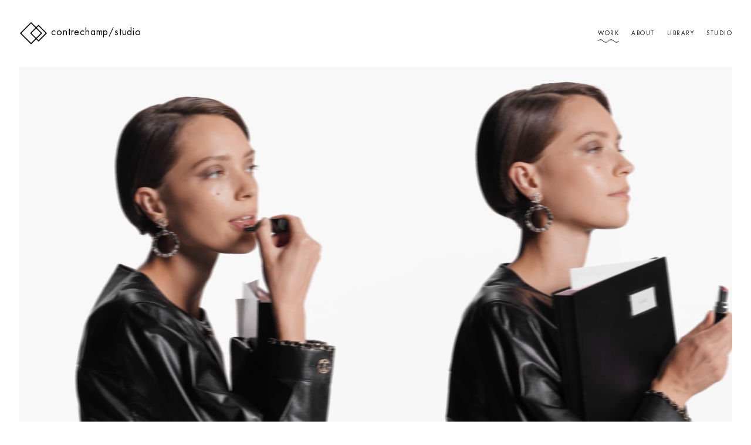

--- FILE ---
content_type: text/html; charset=UTF-8
request_url: https://contrechamp.studio/work/chanel-back-to-work
body_size: 2303
content:
<!doctype html>
<html class="no-js" lang="fr">
	<head>
		<meta charset="utf-8">
		<meta http-equiv="X-UA-Compatible" content="IE=edge">
		<title>Contrechamp/studio - Work - Chanel • Rouge Coco Bloom Merveille N°124</title>

		
		<meta name="description" content="Contrechamp is an independent sound production company based in Paris. We produce music for TV shows, commercials, games, movies and more" />
<meta name="keywords" content="Contrechamp, music, sound production company, Paris, TV shows, commercials, games, movies" />
<meta name="author" content="Contrechamp Studio" />
<meta name="viewport" content="user-scalable=yes, width=device-width, initial-scale=1" />
<meta name="og:url" content="http://contrechamp-music.com/work/chanel-back-to-work" />
<meta name="og:type" content="website" />
<meta name="og:title" content="Contrechamp/studio - Work - Chanel • Rouge Coco Bloom Merveille N°124" />
<meta name="og:description" content="Contrechamp is an independent sound production company based in Paris. We produce music for TV shows, commercials, games, movies and more" />
<meta name="og:image" content="http://contrechamp-music.com/files/film_106_thumbnail_fr.jpg" />

		<meta name="msapplication-square70x70logo" content="/assets/icon/windows-tile-70x70.png">
		<meta name="msapplication-square150x150logo" content="/assets/icon/windows-tile-150x150.png">
		<meta name="msapplication-square310x310logo" content="/assets/icon/windows-tile-310x310.png">
		<meta name="msapplication-TileImage" content="/assets/icon/windows-tile-144x144.png">
		<meta name="msapplication-TileColor" content="#000000">
		<link rel="apple-touch-icon-precomposed" sizes="152x152" href="/assets/icon/apple-touch-icon-152x152-precomposed.png">
		<link rel="apple-touch-icon-precomposed" sizes="120x120" href="/assets/icon/apple-touch-icon-120x120-precomposed.png">
		<link rel="apple-touch-icon-precomposed" sizes="76x76" href="/assets/icon/apple-touch-icon-76x76-precomposed.png">
		<link rel="apple-touch-icon-precomposed" sizes="60x60" href="/assets/icon/apple-touch-icon-60x60-precomposed.png">
		<link rel="apple-touch-icon-precomposed" sizes="144x144" href="/assets/icon/apple-touch-icon-144x144-precomposed.png">
		<link rel="apple-touch-icon-precomposed" sizes="114x114" href="/assets/icon/apple-touch-icon-114x114-precomposed.png">
		<link rel="apple-touch-icon-precomposed" sizes="72x72" href="/assets/icon/apple-touch-icon-72x72-precomposed.png">
		<link rel="apple-touch-icon" sizes="57x57" href="/assets/icon/apple-touch-icon.png">
		<link rel="icon" sizes="228x228" href="/assets/icon/coast-icon-228x228.png">
		<link rel="shortcut icon" href="/assets/icon/favicon.ico">
		<link rel="icon" type="image/png" sizes="64x64" href="/assets/icon/favicon.png">

		<link rel="stylesheet" href="/assets/js/vendor/video-js-6.6.2/video-js.min.css">
		<link rel="stylesheet" href="/assets/min/styles.css">
		<script src="/assets/js/vendor/modernizr-2.8.3.min.js"></script>

	</head>
	<body class="body">
		<!--[if lt IE 10]>
			<p class="browserupgrade">You are using an <strong>outdated</strong> browser. Please <a href="http://browsehappy.com/">upgrade your browser</a> to improve your experience.</p>
		<![endif]-->
		<div id="preloader" class="preloader"></div>
		<div id="main" class="main">
			<header id="header" class="header">
				<div class="header__wrapper wrapper">
					<div class="header__item header__item--logo">
						<div class="logo">
	<a href="/" class="logo__anchor anchor anchor--davis">
		<svg class="logo__svg" width="30" height="30">
			<use xlink:href="/assets/img/symbols.svg#logo"/>
		</svg>
		<h1 class="logo__title">
			Contrechamp<span>/studio</span>		</h1>
		<div class="logo__baseline">
			Studio de production sonore		</div>
	</a>
</div>					</div>
					<div class="header__item header__item--sections">
						<ul class="sections">
		<li class="sections__item">
		<div class="sections__label">
		<a href="/works" class="sections__anchor anchor anchor--davis" data-text="Work" data-controller="work">Work</a>		</div>
			</li>
		<li class="sections__item">
		<div class="sections__label">
		<a href="/about" class="sections__anchor anchor anchor--davis" data-text="About" data-controller="about">About</a>		</div>
			</li>
		<li class="sections__item">
		<div class="sections__label">
		<a href="/library" class="sections__anchor anchor anchor--davis" data-text="Library" data-controller="library">Library</a>		</div>
			</li>
		<li class="sections__item">
		<div class="sections__label">
		<a href="/studio" class="sections__anchor anchor anchor--davis" data-text="Studio" data-controller="studio">Studio</a>		</div>
				<div class="sections__pages">
			<ul class="pages">
		<li class="pages__item">
		<a href="/studio/studio-a" class="pages__anchor anchor anchor--davis" data-id="6">Studio A</a>	</li>
		<li class="pages__item">
		<a href="/studio/studio-b" class="pages__anchor anchor anchor--davis" data-id="8">Studio B</a>	</li>
	</ul>
		</div>
			</li>
	</ul>
					</div>
				</div>
			</header>
			<div id="content" class="content">
				<div id="container" class="content__container"><section id="section" class="section section--work"
	 data-title="Contrechamp/studio - Work - Chanel • Rouge Coco Bloom Merveille N°124"
	 data-controller="work"
	 data-page="work">

	<div class="work">
		<div class="work__wrapper wrapper">
			<div id="film" class="work__film">
				<div cLass="film">
					<div class="film__player">
						<video id="my-video" class="film__video video-js vjs-default-skin vjs-big-play-centered" width="1920" height="1080">
							<source src="https://player.vimeo.com/progressive_redirect/playback/859277326/rendition/1080p/file.mp4?loc=external&log_user=0&signature=a72f79f55f9078d50e9553256cb4140a7424dff40c9c2c45af2fa47ef2905536" type='video/mp4'>
							<p class="vjs-no-js">
								To view this video please enable JavaScript, and consider upgrading to a web browser that
								<a href="http://videojs.com/html5-video-support/" target="_blank">supports HTML5 video</a>
							</p>
						</video>
					</div>
					<div class="film__info">
						<div class="caption">
							<h3 class="caption__name">
								Chanel • Rouge Coco Bloom Merveille N°124							</h3>
														<div class="caption__subtitle">
								Rouge Coco Bloom							</div>
																					<div class="caption__text">
								<p>Music by Contrechamp Studio</p>							</div>
													</div>
					</div>
				</div>

			</div>
		</div>
	</div>

</section>			</div>
		</div>
		<footer id="footer" class="footer rellax">
			<div class="footer__wrapper wrapper">
				<div class="footer__item footer__item--logo">
					<div class="logo">
	<a href="/" class="logo__anchor anchor anchor--davis">
		<svg class="logo__svg" width="30" height="30">
			<use xlink:href="/assets/img/symbols.svg#logo"/>
		</svg>
		<h1 class="logo__title">
			Contrechamp<span>/studio</span>		</h1>
		<div class="logo__baseline">
			Studio de production sonore		</div>
	</a>
</div>				</div>
				<div class="footer__item footer__item--address">
					<a href="https://www.google.fr/maps/place/35+Rue+Chapon,+75003+Paris/@48.8640357,2.3539252,17z/data=!4m16!1m9!3m8!1s0x47e66e1af95548c1:0x2d3213ae92c858c4!2s35+Rue+Chapon,+75003+Paris!3b1!8m2!3d48.8639188!4d2.353989!10e5!16s%2Fg%2F11b8v7g6gf!3m5!1s0x47e66e1af95548c1:0x2d3213ae92c858c4!8m2!3d48.8639188!4d2.353989!16s%2Fg%2F11b8v7g6gf?entry=ttu&g_ep=EgoyMDI0MDkxOC4xIKXMDSoASAFQAw%3D%3D" target="_blank">35, rue Chapon<br />75003 Paris</a>				</div>
				<div class="footer__item footer__item--contact">
					<a href="mailto:hello@contrechamp.studio">hello@contrechamp.studio</a>					<div class="socials">
	<div class="socials__item">
		<a class="socials__anchor button" href="https://www.instagram.com/contrechamp_studio">
			<svg class="button__svg" width="20" height="20">
				<use xlink:href="/assets/img/symbols.svg#instagram"/>
			</svg>
			<span class="button__label">
				Instagram
			</span>
		</a>
	</div>
	<div class="socials__item">
		<a class="socials__anchor button" href="https://soundcloud.com/contrechamp">
			<svg class="button__svg" width="20" height="20">
				<use xlink:href="/assets/img/symbols.svg#soundcloud"/>
			</svg>
			<span class="button__label">
				Souncloud
			</span>
		</a>
	</div>
	<div class="socials__item">
		<a class="socials__anchor button" href="https://vimeo.com/contrechampmusic">
			<svg class="button__svg" width="20" height="20">
				<use xlink:href="/assets/img/symbols.svg#vimeo"/>
			</svg>
			<span class="button__label">
				Vimeo
			</span>
		</a>
	</div>
</div>
				</div>
				<div class="footer__item footer__item--credit">
					Site by <a href="http://www.riquet.fr">www.riquet.fr</a>				</div>
			</div>
		</footer>
		<div id="top" class="top">
			<a class="top__button button" href="#">
				<span class="button__label">
					Top				</span>
				<svg class="button__svg" width="70" height="70">
					<use xlink:href="/assets/img/symbols.svg#top"/>
				</svg>
			</a>
		</div>
		<div class="player">
			<div class="player__container">
				<div class="player__content"></div>
				<div class="player__previous"></div>
				<div class="player__next"></div>
				<div class="player__loader">
					<div class="loader"></div>
				</div>
			</div>
			<div class="player__close close"></div>
		</div>
	</div>

	<!-- SVG IE11 -->
	<script src="/assets/js/vendor/svg4everybody-master/dist/svg4everybody.legacy.min.js"></script>
	<script>svg4everybody();</script>
	<!-- -->

	<script src="https://code.jquery.com/jquery-3.3.1.min.js"></script>
	<script>window.jQuery || document.write('<script src="/assets/js/vendor/jquery-3.3.1.min.js"><\/script>')</script>
	<script src="/assets/min/main.js"></script>
	<script src="/assets/js/vendor/video-js-6.6.2/video.min.js"></script>
	<script type="text/javascript">
		$(function() {
			app.settings.debug=false;
			app.init();
		});
	</script>

</body>
</html>

--- FILE ---
content_type: text/css
request_url: https://contrechamp.studio/assets/min/styles.css
body_size: 6086
content:
@font-face{font-family:'Futura LT';src:url(/assets/font/FuturaLT-Book.eot);src:url(/assets/font/FuturaLT-Book.eot?#iefix) format('embedded-opentype'),url(/assets/font/FuturaLT-Book.woff2) format('woff2'),url(/assets/font/FuturaLT-Book.woff) format('woff'),url(/assets/font/FuturaLT-Book.ttf) format('truetype'),url(/assets/font/FuturaLT-Book.svg#FuturaLT-Book) format('svg');font-weight:400;font-style:normal}@font-face{font-family:'Futura LT';src:url(/assets/font/FuturaLT-Light.eot);src:url(/assets/font/FuturaLT-Light.eot?#iefix) format('embedded-opentype'),url(/assets/font/FuturaLT-Light.woff2) format('woff2'),url(/assets/font/FuturaLT-Light.woff) format('woff'),url(/assets/font/FuturaLT-Light.ttf) format('truetype'),url(/assets/font/FuturaLT-Light.svg#FuturaLT-Light) format('svg');font-weight:300;font-style:normal}@font-face{font-family:'Futura LT';src:url(/assets/font/FuturaLT-Bold.eot);src:url(/assets/font/FuturaLT-Bold.eot?#iefix) format('embedded-opentype'),url(/assets/font/FuturaLT-Bold.woff2) format('woff2'),url(/assets/font/FuturaLT-Bold.woff) format('woff'),url(/assets/font/FuturaLT-Bold.ttf) format('truetype'),url(/assets/font/FuturaLT-Bold.svg#FuturaLT-Bold) format('svg');font-weight:700;font-style:normal}/*! normalize.css v3.0.3 | MIT License | github.com/necolas/normalize.css */html{font-family:sans-serif;-ms-text-size-adjust:100%;-webkit-text-size-adjust:100%}body{margin:0}article,aside,details,figcaption,figure,footer,header,hgroup,main,menu,nav,section,summary{display:block}audio,canvas,progress,video{display:inline-block;vertical-align:baseline}audio:not([controls]){display:none;height:0}[hidden],template{display:none}a{background-color:transparent}a:active,a:hover{outline:0}abbr[title]{border-bottom:1px dotted}b,strong{font-weight:700}dfn{font-style:italic}h1{font-size:2em;margin:.67em 0}mark{background:#ff0;color:#000}small{font-size:80%}sub,sup{font-size:75%;line-height:0;position:relative;vertical-align:baseline}sup{top:-.5em}sub{bottom:-.25em}img{border:0}svg:not(:root){overflow:hidden}figure{margin:1em 40px}hr{box-sizing:content-box;height:0}pre{overflow:auto}code,kbd,pre,samp{font-family:monospace,monospace;font-size:1em}button,input,optgroup,select,textarea{color:inherit;font:inherit;margin:0}button{overflow:visible}button,select{text-transform:none}button,html input[type=button],input[type=reset],input[type=submit]{-webkit-appearance:button;cursor:pointer}button[disabled],html input[disabled]{cursor:default}button::-moz-focus-inner,input::-moz-focus-inner{border:0;padding:0}input{line-height:normal}input[type=checkbox],input[type=radio]{box-sizing:border-box;padding:0}input[type=number]::-webkit-inner-spin-button,input[type=number]::-webkit-outer-spin-button{height:auto}input[type=search]{-webkit-appearance:textfield;box-sizing:content-box}input[type=search]::-webkit-search-cancel-button,input[type=search]::-webkit-search-decoration{-webkit-appearance:none}fieldset{border:1px solid silver;margin:0 2px;padding:.35em .625em .75em}legend{border:0;padding:0}textarea{overflow:auto}optgroup{font-weight:700}table{border-collapse:collapse;border-spacing:0}td,th{padding:0}html{font-size:100%;height:100%;-webkit-font-smoothing:subpixel-antialiased}body{font-family:'Futura LT',sans-serif;font-size:1em;letter-spacing:.02em;font-weight:400;color:#000;background:#fff;overflow-x:hidden;overflow-y:scroll}*,:after,:before{-webkit-box-sizing:border-box;box-sizing:border-box}:focus{outline:0;-webkit-box-shadow:none;box-shadow:none}a{color:inherit;text-decoration:none}a:focus{outline:0}figure{margin:0;line-height:0;color:transparent}h1,h2,h3,h4,h5,h6{margin:0;padding:0;font-size:1em;font-weight:400}@media only screen and (min-width:1920px){body{font-size:1.2em}}.anchor,.anchor:hover{cursor:pointer;-webkit-user-select:none;-moz-user-select:none;-ms-user-select:none;user-select:none;-webkit-transition:all .6s;transition:all .6s}.browserupgrade{position:fixed;padding:5em 0;top:40%;left:0;width:100%;z-index:99999999;background:#ff0;text-align:center}.browserupgrade a{text-decoration:underline}.burger{position:relative;cursor:pointer;width:3em;height:3em}.burger__shape{display:block;position:absolute;top:50%;left:50%;width:1.1em;height:2px;background-color:currentColor;-webkit-transform:translateX(-50%) translateY(-50%);-ms-transform:translateX(-50%) translateY(-50%);transform:translateX(-50%) translateY(-50%);-webkit-transition:background .3s;transition:background .3s}.burger__shape::after,.burger__shape::before{content:'';display:block;position:absolute;top:0;left:0;width:1.1em;height:2px;background-color:currentColor;-webkit-transform:translateY(-.4em);-ms-transform:translateY(-.4em);transform:translateY(-.4em);-webkit-transition:-webkit-transform .3s,background .3s;transition:transform .3s,background .3s}.burger__shape::after{-webkit-transform:translateY(.4em);-ms-transform:translateY(.4em);transform:translateY(.4em)}html.html--header-open .burger__shape{background:0 0}html.html--header-open .burger:hover .burger__shape:after,html.html--header-open .burger:hover .burger__shape:before{width:1.1em}html.html--header-open .burger__shape::before{-webkit-transform:translateY(0) rotate(45deg);-ms-transform:translateY(0) rotate(45deg);transform:translateY(0) rotate(45deg)}html.html--header-open .burger__shape::after{-webkit-transform:translateY(0) rotate(-45deg);-ms-transform:translateY(0) rotate(-45deg);transform:translateY(0) rotate(-45deg)}html:not(.html--header-open) .burger:hover .burger__shape:before{-webkit-transform:translateY(-.5em);-ms-transform:translateY(-.5em);transform:translateY(-.5em)}html:not(.html--header-open) .burger:hover .burger__shape:after{-webkit-transform:translateY(.5em);-ms-transform:translateY(.5em);transform:translateY(.5em)}.button{position:relative;display:inline-block;vertical-align:middle;cursor:pointer;color:inherit;-webkit-user-select:none;-moz-user-select:none;-ms-user-select:none;user-select:none;-webkit-transition:all .6s;transition:all .6s}.button:hover{color:inherit}.button__svg{display:inline-block;vertical-align:middle;color:inherit}.button__label{display:inline-block;vertical-align:middle;color:inherit}.close{position:relative;cursor:pointer;width:2em;height:2em;line-height:9999px;overflow:hidden;-webkit-transition:opacity .6s;transition:opacity .6s}.close:hover{opacity:.5}.close::after,.close::before{content:'';position:absolute;top:50%;left:50%;height:2px;width:1em;margin-left:-.5em;background:currentColor}.close::before{-webkit-transform:rotate(45deg);-ms-transform:rotate(45deg);transform:rotate(45deg)}.close::after{-webkit-transform:rotate(-45deg);-ms-transform:rotate(-45deg);transform:rotate(-45deg)}.diapositive{position:relative}.diapositive:after{position:absolute;top:0;left:0;width:100%;height:100%;z-index:1;content:'';background:0 0}.diapositive .img{width:100%;height:auto!important;-webkit-transform:scale(1);-ms-transform:scale(1);transform:scale(1);-webkit-transform-origin:left bottom;-ms-transform-origin:left bottom;transform-origin:left bottom}@media only screen and (min-width:769px){.diapositive{overflow:hidden;width:100%;padding-bottom:100%}.diapositive .img{position:absolute;bottom:0;left:0;z-index:1}.diapositive--centered .img{top:50%;left:50%;bottom:auto;-webkit-transform:translateX(-50%) translateY(-50%);-ms-transform:translateX(-50%) translateY(-50%);transform:translateX(-50%) translateY(-50%)}.diapositive .img.img--landscape{width:100%!important;height:auto!important}.diapositive .img.img--portrait{height:100%!important;width:auto!important}}.embed p{display:none}img.lazyload{display:block;border:0;opacity:0}img.lazyload:not(.initial){transition:opacity 1s}img.lazyload.error,img.lazyload.initial,img.lazyload.loaded{opacity:1}img.lazyload:not([src]){visibility:hidden}.loader{-webkit-box-sizing:border-box;box-sizing:border-box;display:block;content:'';width:50px;height:50px;border:solid 2px #000;border-top-color:#fff;border-left-color:#fff;border-radius:50%;-webkit-animation:loader-animation .7s linear infinite;animation:loader-animation .7s linear infinite}@-webkit-keyframes loader-animation{0%{-webkit-transform:rotate(0)}100%{-webkit-transform:rotate(360deg)}}@keyframes loader-animation{0%{-webkit-transform:rotate(0);transform:rotate(0)}100%{-webkit-transform:rotate(360deg);transform:rotate(360deg)}}@media only screen and (max-width:768px){.mosaic__item{width:100%}}@media only screen and (min-width:769px){.mosaic__container{display:-webkit-box;display:-webkit-flex;display:-ms-flexbox;display:flex;-webkit-box-orient:horizontal;-webkit-box-direction:normal;-webkit-flex-direction:row;-ms-flex-direction:row;flex-direction:row;-webkit-flex-wrap:wrap;-ms-flex-wrap:wrap;flex-wrap:wrap}.mosaic--center .mosaic__container{-webkit-box-pack:center;-webkit-justify-content:center;-ms-flex-pack:center;justify-content:center}.mosaic__item{width:50%}}#nprogress{pointer-events:none}#nprogress .bar{background:#000;position:fixed;z-index:2031;top:0;left:0;width:100%;height:2px}#nprogress .peg{display:block;position:absolute;right:0;width:50px;height:50%;opacity:1;-webkit-transform:rotate(3deg) translate(0,-4px);-ms-transform:rotate(3deg) translate(0,-4px);transform:rotate(3deg) translate(0,-4px)}.preloader{position:fixed;top:0;left:0;width:100%;height:100%;z-index:99999;background:#000}html.no-js .preloader{display:none}body .video-js .vjs-control-bar{background-color:transparent}body .video-js .vjs-play-progress{background-color:#fff}body .video-js .vjs-progress-holder{background:#333;height:.1em}body .video-js .vjs-progress-control:hover .vjs-progress-holder{height:.3em}body .video-js .vjs-control-bar .vjs-play-progress .vjs-time-tooltip,body .video-js .vjs-control-bar .vjs-play-progress:before{display:none}body .video-js .vjs-load-progress div{background:#666}.video-js .vjs-button:focus{outline:0}body .video-js .vjs-big-play-button{top:10px;left:10px;padding:0;font-size:3em;line-height:3em;height:3em;width:3em;border:.1em solid #fff;background-color:#000;background-color:rgba(0,0,0,.6);border-radius:50%}body .vjs-big-play-centered .vjs-big-play-button{top:50%;left:50%;margin-top:-1.5em;margin-left:-1.5em}body .video-js .vjs-big-play-button:focus,body .video-js:hover .vjs-big-play-button{border:.1em solid #fff;background-color:#000;background-color:rgba(0,0,0,.6)}.vignette{position:relative}.vignette:after{position:absolute;top:0;left:0;width:100%;height:100%;z-index:1;content:'';background:0 0}html.js .vignette .img{position:absolute;top:0;left:0;width:100%;height:100%;z-index:1}html.no-js .vignette .img{width:100%;height:auto!important}.films__item{text-align:center}.films__anchor{display:block;position:relative}.films__thumbnail{position:relative}.films__thumbnail:after{position:absolute;top:0;left:0;width:100%;height:100%;z-index:1;content:'';background:#000;opacity:.5}.films__info{position:absolute;top:0;left:0;width:100%;height:100%;z-index:1;display:-ms-flexbox;display:-webkit-flex;display:-webkit-box;display:flex;-ms-flex-align:center;-webkit-align-items:center;-webkit-box-align:center;align-items:center;text-align:center;color:#fff}.films__wrapper{position:relative}.films__wrapper:after{position:absolute;bottom:-15px;left:0;width:100%;height:20px;z-index:2;overflow:hidden;max-width:0%;content:'';background:transparent url(/assets/img/wavy/wavy-line-white.svg) repeat-x;-webkit-transition:max-width .6s;-moz-transition:max-width .6s;transition:max-width .6s}.films__item:hover .films__wrapper:after{-webkit-transition-delay:.3s;transition-delay:.3s;max-width:100%}.films__name{margin-bottom:.5em;font-size:.7em;font-weight:200;line-height:1.2em;letter-spacing:.15em;text-transform:uppercase;color:inherit}.films__subtitle{display:none}.films__caption{display:none}@media only screen and (max-width:768px){.films__wrapper{max-width:80%;margin:auto}}@media only screen and (min-width:769px){.films__wrapper{max-width:50%;margin:auto}.films__wrapper{opacity:0;-webkit-transform:translateY(20%);-ms-transform:translateY(20%);transform:translateY(20%);-webkit-transition:all .6s ease;transition:all .6s ease}.films__item .films__thumbnail:after{opacity:0;-webkit-transition:opacity .8s;transition:opacity .8s}.films__item:hover .films__thumbnail:after{opacity:.5}.films__item:hover .films__wrapper{opacity:1;-webkit-transform:translateY(0);-ms-transform:translateY(0);transform:translateY(0)}}.player{display:none}.player__container{position:fixed;top:0;right:0;width:100%;height:100%;z-index:999;overflow:hidden;color:#fff;background:#000;-webkit-transition:opacity .8s;transition:opacity .8s}html.html--player-ready .player{display:block}html.html--player-close .player__container{opacity:0}html.html--player-closed .player__container{-webkit-transform:translateY(-100%);-ms-transform:translateY(-100%);transform:translateY(-100%)}.player__close{position:fixed;top:0;right:0;width:4em;height:4em;z-index:1000;color:#fff}.player__close:hover{opacity:.5}html.html--player-close .player__close{display:none}.player__loader{position:absolute;top:0;left:0;width:100%;height:100%;z-index:3;background:#000}html.html--player-close .player__loader,html.html--player-loaded .player__loader{display:none}.player__loader .loader{position:absolute;top:50%;left:50%;z-index:1;margin-top:-25px;margin-left:-25px;-webkit-transform:translate(-50%,-50%);-ms-transform:translate(-50%,-50%);transform:translate(-50%,-50%)}.player__next,.player__previous{position:absolute;width:5em;height:5em;z-index:5;cursor:pointer;-webkit-transition:all .6s;transition:all .6s;-webkit-user-select:none;-moz-user-select:none;-ms-user-select:none;user-select:none}.player__previous{left:0;background:transparent url(/assets/img/slider/previous.svg) 50% 50% no-repeat}.player__previous:hover{background-position:40% 50%}.player__next{right:0;background:transparent url(/assets/img/slider/next.svg) 50% 50% no-repeat}.player__next:hover{background-position:60% 50%}.player .film{opacity:0;-webkit-transition:opacity .8s;transition:opacity .8s}html.html--player-loaded .player .film{opacity:1}.player .film__player{position:relative;display:-webkit-box;display:-webkit-flex;display:-ms-flexbox;display:flex;-webkit-box-align:center;-webkit-align-items:center;-ms-flex-align:center;align-items:center;-webkit-box-pack:center;-webkit-justify-content:center;-ms-flex-pack:center;justify-content:center;width:100%;height:100vh}.player .film__info{position:absolute;top:0;left:0;z-index:3;max-width:30em;padding:1em}.player .film__info .caption__subtitle,.player .film__info .caption__text{opacity:.2;-webkit-transition:opacity .6s;transition:opacity .6s}.player .film__info:hover .caption__subtitle,.player .film__info:hover .caption__text{opacity:1}@media only screen and (max-width:768px){.player__next,.player__previous{top:auto;bottom:0}.player .film__info{display:none}}@media only screen and (min-width:769px){.player__next,.player__previous{top:50%;-webkit-transform:translateY(-50%);-ms-transform:translateY(-50%);transform:translateY(-50%)}.player .film__info{position:absolute;top:0;left:0;z-index:1}}.popup__window{position:fixed;bottom:0;left:0;width:100%;height:450px;z-index:2;background:#fff;overflow:hidden;-webkit-transform:translateY(100%);-ms-transform:translateY(100%);transform:translateY(100%);opacity:0;-webkit-transition:all .6s;transition:all .6s}.popup.popup--opened .popup__window{opacity:1;-webkit-transform:translateY(0);-ms-transform:translateY(0);transform:translateY(0)}.popup__container{width:100%;height:450px}.popup__close{display:none}.popup__overlay{position:fixed;top:0;left:0;width:100%;height:100%;z-index:1;display:none}.popup.popup--opened .popup__overlay{display:block}@media only screen and (min-width:769px){.popup__overlay{cursor:url(/assets/img/close.svg) 35 35,auto}}.background{position:relative;background:#000}.background.background--white{background:#fff}.background:after{position:absolute;top:-250%;left:-250%;width:500%;height:500%;z-index:10;content:'';background-color:rgba(0,0,0,.7);opacity:.4;-webkit-animation:grain 8s steps(10) infinite;animation:grain 8s steps(10) infinite}.background.background--white:after{background-color:rgba(255,255,255,.7)}.background.background--grain:after{background-image:url(/assets/img/noise/img-noise-black.png)}.background.background--white.background--grain:after{background-image:url(/assets/img/noise/img-noise-white.png)}@-webkit-keyframes grain{0%,100%{-webkit-transform:translate(0,0);transform:translate(0,0)}10%{-webkit-transform:translate(-5%,-10%);transform:translate(-5%,-10%)}20%{-webkit-transform:translate(-15%,5%);transform:translate(-15%,5%)}30%{-webkit-transform:translate(7%,-25%);transform:translate(7%,-25%)}40%{-webkit-transform:translate(-5%,25%);transform:translate(-5%,25%)}50%{-webkit-transform:translate(-15%,10%);transform:translate(-15%,10%)}60%{-webkit-transform:translate(15%,0);transform:translate(15%,0)}70%{-webkit-transform:translate(0,15%);transform:translate(0,15%)}80%{-webkit-transform:translate(3%,35%);transform:translate(3%,35%)}90%{-webkit-transform:translate(-10%,10%);transform:translate(-10%,10%)}}@keyframes grain{0%,100%{-webkit-transform:translate(0,0);transform:translate(0,0)}10%{-webkit-transform:translate(-5%,-10%);transform:translate(-5%,-10%)}20%{-webkit-transform:translate(-15%,5%);transform:translate(-15%,5%)}30%{-webkit-transform:translate(7%,-25%);transform:translate(7%,-25%)}40%{-webkit-transform:translate(-5%,25%);transform:translate(-5%,25%)}50%{-webkit-transform:translate(-15%,10%);transform:translate(-15%,10%)}60%{-webkit-transform:translate(15%,0);transform:translate(15%,0)}70%{-webkit-transform:translate(0,15%);transform:translate(0,15%)}80%{-webkit-transform:translate(3%,35%);transform:translate(3%,35%)}90%{-webkit-transform:translate(-10%,10%);transform:translate(-10%,10%)}}.images__info{margin-top:.5em}@media only screen and (min-width:641px){.images{overflow:hidden}.images__container{display:flex;flex-direction:row;flex-wrap:wrap;position:relative;left:-1em;width:calc(100% + 2em)}.images__item{width:100%;padding-left:1em;padding-right:1em;margin-bottom:2em}.images__item.images__item--large{width:100%}.images__item.images__item--medium{width:50%}.images__item.images__item--small{width:33.3%}}@media only screen and (max-width:640px){.images__item{margin-bottom:2em}}.page__name{display:none}.paragraphs__name{font-size:1em;line-height:1.2em}@media only screen and (min-width:769px){.paragraphs__item{padding-top:1em}.paragraphs__item:last-child{padding-bottom:1em}.paragraphs__item:nth-child(odd){text-align:right}.paragraphs__wrapper{position:relative;display:inline-block;vertical-align:top;width:100%;max-width:35em;padding:1em;text-align:left}.paragraphs__wrapper:before{position:absolute;top:0;left:0;width:0%;height:100%;z-index:-1;content:'';background:#fff;opacity:0;-webkit-transition:all .6s;transition:all .6s}.paragraphs__wrapper:hover:before{width:100%;opacity:1}.paragraphs__name{font-size:2em}.paragraphs__text{margin-top:1em;font-size:1em}}@media only screen and (max-width:768px){.paragraphs__item{padding-top:2em;padding-bottom:1em}.paragraphs__wrapper{max-width:30em;margin:auto}.paragraphs__name{font-size:2em;line-height:1em}.paragraphs__text{margin-top:1em}}.shapes{position:absolute;top:0;left:0;width:100%;height:100%;z-index:-1}.shapes__item{position:absolute;top:0;left:0;width:100%;padding-top:100%;z-index:1}.shapes__item:after{position:absolute;top:0;left:0;width:50%;height:50%;background:#000;content:'';-webkit-transform:rotate(45deg);-ms-transform:rotate(45deg);transform:rotate(45deg)}.shapes__item--1{top:10%;left:40%;width:110%;padding-top:110%}.shapes__item--1:after{background:#eadcbf;background:-webkit-gradient(linear,left top,right top,from(#eadcbf),to(#eadcbf40));background:-webkit-linear-gradient(left,#eadcbf,#eadcbf40);background:linear-gradient(to right,#eadcbf,#eadcbf40)}.shapes__item--2{top:30%;left:60%;width:80%;padding-top:80%}.shapes__item--2:after{background:#f8b694;background:-webkit-gradient(linear,left top,right top,from(#f8b694),to(#f8b69440));background:-webkit-linear-gradient(left,#f8b694,#f8b69440);background:linear-gradient(to right,#f8b694,#f8b69440)}.shapes__item--3{top:50%;left:10%;width:20%;padding-top:20%}.shapes__item--3:after{background:#f3e09c;background:-webkit-gradient(linear,left top,right top,from(#f3e09c),to(#f3e09c40));background:-webkit-linear-gradient(left,#f3e09c,#f3e09c40);background:linear-gradient(to right,#f3e09c,#f3e09c40)}.shapes__item--4{top:70%;left:20%;width:80%;padding-top:80%}.shapes__item--4:after{background:#cdd3b9;background:-webkit-gradient(linear,left top,right top,from(#cdd3b9),to(#cdd3b940));background:-webkit-linear-gradient(left,#cdd3b9,#cdd3b940);background:linear-gradient(to right,#cdd3b9,#cdd3b940)}.wysiwyg.wysiwyg--page h3{display:inline-block;position:relative;letter-spacing:.15em;text-transform:uppercase}.wysiwyg.wysiwyg--page h3:after{position:absolute;bottom:-1.7em;left:0;width:100%;height:20px;z-index:2;content:'';background:transparent url(/assets/img/wavy/wavy-curve-white.svg) repeat-x}@media only screen and (min-width:769px){.wysiwyg.wysiwyg--page h2{margin-bottom:1em}.wysiwyg.wysiwyg--page h2{font-size:2em}.wysiwyg.wysiwyg--page h3{font-size:.8em;margin-bottom:2em}.wysiwyg.wysiwyg--page p{margin-bottom:2em;font-size:2em;max-width:25em}.wysiwyg.wysiwyg--page p.multicolumns{column-count:2;column-gap:2em;max-width:32em}.wysiwyg.wysiwyg--page .subscribe #mc-embedded-subscribe,.wysiwyg.wysiwyg--page .subscribe label{font-size:2em}}@media only screen and (min-width:1024px){.wysiwyg.wysiwyg--page h2{font-size:4.5em;letter-spacing:-.02em;line-height:1.1}}@media only screen and (max-width:768px){.wysiwyg.wysiwyg--page h2,.wysiwyg.wysiwyg--page p{margin-bottom:1em;font-size:1.5em;line-height:1.5em}.wysiwyg.wysiwyg--page h3{font-size:.7em;margin-bottom:2em}}.wysiwyg h1,.wysiwyg h2,.wysiwyg h3,.wysiwyg h4,.wysiwyg h5,.wysiwyg h6{margin:0;padding:0;margin-bottom:.2em;font-size:1.5em;line-height:1em;font-weight:400}.wysiwyg ol,.wysiwyg p,.wysiwyg ul{margin:0;padding:0;margin-bottom:1em;font-size:1em;line-height:1.5em}.wysiwyg a{text-decoration:underline}.wysiwyg strong{font-weight:400;border-bottom:1px dotted currentColor}.wysiwyg ol,.wysiwyg ul{padding-left:1em;list-style-type:none}.wysiwyg ol li,.wysiwyg ul li{position:relative;margin-bottom:.5em}.wysiwyg ol li:before,.wysiwyg ul li:before{position:absolute;top:0;left:-1em;z-index:1;content:' - '}.baseline:first-letter{text-transform:capitalize}@media only screen and (min-width:769px){.baseline{margin-top:.2em;width:3em;font-size:5em;letter-spacing:-.04em;line-height:.65em}}@media only screen and (max-width:768px){.baseline{display:none!important}}.caption__name,.caption__subtitle,.caption__text h1,.caption__text h2,.caption__text h3,.caption__text h4,.caption__text h5,.caption__text h6,.caption__text p{padding:0;margin:0;font-size:.6em;font-weight:200;line-height:1.5em;letter-spacing:.15em;text-transform:uppercase;color:inherit}.caption__text div,.caption__text hr,.caption__text strong,.caption__text ul{display:none}.libraries{margin:0;padding:0;list-style:none}.libraries__wrapper{position:relative;display:inline-block;vertical-align:top}.libraries__name{font-size:1em;letter-spacing:-.05em;white-space:nowrap;-webkit-transition:color .3s;transition:color .3s}.libraries__tracks{-webkit-transition:color .3s;transition:color .3s}.libraries__item--hover .libraries__name,.libraries__item--hover .libraries__tracks{color:#fff}@media only screen and (max-width:768px){.libraries__item{padding-top:1.5em;border-bottom:1px dotted #00000050;padding-bottom:1.5em;text-align:center}.libraries__name{font-size:2em}.libraries__tracks{font-size:.8em}}@media only screen and (min-width:769px){.libraries__item{display:inline-block;vertical-align:top;margin-bottom:1em}.libraries__item:not(:last-child):after{content:' — ';font-size:4em}.libraries__name{font-size:4em}.libraries__tracks{position:absolute;bottom:0;left:0;z-index:1;font-size:.7em}}.subscribe h1{display:none}.subscribe input{border:none;background:0 0;font-size:1em;text-transform:lowercase}.subscribe input[type=email]{border-bottom:1px solid currentColor}.anchors{margin:0;padding:0;list-style:none}.anchors__item{display:inline-block;vertical-align:top}.anchors__item:not(:last-child):after{content:' / '}.anchors__anchor{position:relative;display:inline-block;vertical-align:top;font-size:1em;letter-spacing:-.05em;color:inherit}.anchors__anchor:after{position:absolute;bottom:0;left:0;width:0%;height:.06em;z-index:1;content:'';background-color:currentColor;-webkit-transition:width .6s;transition:width .6s}.anchors__anchor--selected:after,.anchors__anchor:hover:after{width:100%}@media only screen and (min-width:769px){.anchors__item{font-size:1.5em}}.back .button{font-size:1em;text-transform:lowercase}.back .button__label{display:none}.categories{margin:0;padding:0;list-style:none}.categories__item{display:inline-block;vertical-align:top}.categories__anchor{position:relative;display:inline-block;vertical-align:top;font-size:1em;letter-spacing:-.05em;color:inherit}.categories__anchor:after{position:absolute;bottom:0;left:0;width:0%;height:.06em;z-index:1;content:'';background-color:currentColor;-webkit-transition:width .6s;transition:width .6s}.categories__anchor--selected:after,.categories__anchor:hover:after{width:100%}@media only screen and (min-width:769px){.categories__item:not(:last-child){margin-right:2em}.categories__anchor{font-size:3em}}@media only screen and (max-width:768px){.categories__item{margin-bottom:.5em}.categories__item:not(:last-child){margin-right:.5em}.categories__anchor{font-size:1.5em}}.langs{margin:0;padding:0;list-style:none}.langs__item{display:inline-block;vertical-align:top}.langs__item:first-child{margin-right:.2em}.langs__anchor{font-size:.7em;font-weight:700;text-transform:uppercase;color:#44809a}.langs__anchor--selected,.langs__anchor:hover{color:#000}.logo__anchor{color:inherit}.logo__svg{display:inline-block;vertical-align:middle;width:50px;height:50px}.logo__title{display:inline-block;vertical-align:middle;padding-bottom:.2em;font-size:1em;line-height:2em;letter-spacing:.05em;text-transform:lowercase}.logo__baseline{display:none!important;font-size:1em;letter-spacing:.05em;text-transform:lowercase}.pages{margin:0;padding:0;list-style:none}.pages__anchor{position:relative;display:inline-block;vertical-align:top;font-size:1em;line-height:2.5em;letter-spacing:.15em;text-transform:uppercase;white-space:nowrap;color:inherit}.pages__anchor:after{display:inline-block;vertical-align:middle;padding-left:.3em;content:'*';transition:opacity .3s;opacity:0}.pages__anchor.selected:after,.pages__anchor:hover:after{opacity:1}@media only screen and (min-width:769px){.pages__anchor{font-size:.6em}}@media only screen and (max-width:768px){.pages__anchor{font-size:.65em}}.pagination .anchor,.pagination__cur{position:relative;display:inline-block;vertical-align:middle;font-size:1em;color:inherit;margin-left:.5em;margin-right:.5em}.pagination .anchor:after,.pagination__cur:after{position:absolute;bottom:0;left:0;width:0%;height:.06em;z-index:1;content:'';background-color:currentColor;-webkit-transition:width .6s;transition:width .6s}.pagination__cur:after{width:100%}.pagination .anchor:hover:after{width:100%}.pagination__next,.pagination__previous{display:none}@media only screen and (min-width:769px){.pagination{font-size:1.5em}}@media only screen and (max-width:768px){.pagination{font-size:1.5em;text-align:center}}.sections{margin:0;padding:0;list-style:none}.sections__item{position:relative;display:inline-block;vertical-align:top}.sections__item:not(:last-child){margin-right:1em}.sections__anchor{position:relative;display:inline-block;vertical-align:top;font-size:1em;line-height:2.5em;letter-spacing:.15em;text-transform:uppercase;color:inherit}.sections__anchor:after{position:absolute;bottom:-12px;left:0;width:100%;height:20px;z-index:2;overflow:hidden;max-width:0%;content:'';background:transparent url(/assets/img/wavy/wavy-curve-black.svg) repeat-x;-webkit-transition:max-width .6s;-moz-transition:max-width .6s;transition:max-width .6s}.sections__anchor.selected:after,.sections__anchor:hover:after{max-width:100%}@media only screen and (min-width:769px){.sections__anchor{font-size:.6em}}@media only screen and (max-width:768px){.sections__anchor{font-size:.65em}}.top.top--hidden{opacity:0;pointer-events:none}.top__button{padding:1em;-webkit-transition:all .6s;transition:all .6s}.top__button:hover{-webkit-transform:translateY(-20%);-ms-transform:translateY(-20%);transform:translateY(-20%)}.top__button .button__label{display:none}@media only screen and (min-width:769px){.top{position:fixed;right:0;bottom:2em;z-index:1}@media only screen and (-webkit-min-device-pixel-ratio:2),only screen and (min--moz-device-pixel-ratio:2),only screen and (-o-min-device-pixel-ratio:2/1),only screen and (min-device-pixel-ratio:2),only screen and (min-resolution:192dpi),only screen and (min-resolution:2dppx){@supports (mix-blend-mode:exclusion){.top{color:#fff;mix-blend-mode:exclusion}}}}@media only screen and (max-width:768px){.top{display:none!important}}.socials__item{display:inline-block;vertical-align:top}.socials__item:not(:last-child){margin-right:.8em}.socials .button__svg{width:16px;height:16px}.socials .button__label{display:none}body.body--white .header{color:#fff;color:rgba(255,255,255,.9)}body.body--white .header .sections__anchor:after{background-image:url(/assets/img/wavy/wavy-curve-white.svg)}html.html--transition .footer{display:none}.footer .logo__baseline{display:block}.footer .logo__svg{display:none}.footer__item{font-size:.8em}.footer .socials{margin-top:.1em}.footer__item--credit{display:none}@media only screen and (min-width:769px){.footer__wrapper{display:-ms-grid;display:grid;-ms-grid-columns:33.3% 33.3% 33.3%;grid-template-columns:33.3% 33.3% 33.3%;padding-top:7em;padding-bottom:7em}.footer__item{position:relative;-ms-grid-row:1;grid-row:1}.footer__item:before{display:block;margin-bottom:1em;content:'';width:1em;height:1px;background:currentColor}.footer__item--logo{-ms-grid-column:1;grid-column:1}.footer__item--address{-ms-grid-column:2;grid-column:2}.footer__item--contact{-ms-grid-column:3;grid-column:3}}@media only screen and (max-width:768px){.footer__wrapper{padding-top:2em;padding-bottom:2em;text-align:center}.footer__item:not(:last-child){margin-bottom:1em}}.header{position:relative;z-index:1}.header__wrapper{padding-top:2em}@media only screen and (min-width:769px){.header__wrapper{display:-ms-grid;display:grid;-ms-grid-columns:50% 50%;grid-template-columns:50% 50%;-ms-align-items:center;-webkit-box-align:center;-ms-flex-align:center;align-items:center}.header__item{-ms-grid-row:1;grid-row:1}.header__item--logo{-ms-grid-column:1;grid-column:1}.header__item--sections{-ms-grid-column:2;grid-column:2;text-align:right}.header .sections__item .pages{position:absolute;bottom:0;left:0;z-index:1;padding-top:.5em;transform:translateY(100%);transition:opacity .3s;opacity:0;pointer-events:none}.header .sections__item:hover .pages{opacity:1;pointer-events:auto}}@media only screen and (max-width:768px){.header__wrapper{text-align:center}.header__item{padding-bottom:2em}.header .sections__item .pages{display:none}}.section__name{display:none}.wrapper{position:relative;max-width:80em;margin:auto}@media only screen and (min-width:769px){.wrapper{padding-left:2em;padding-right:2em}}@media only screen and (max-width:768px){.wrapper{padding-left:1em;padding-right:1em}}body.body--about{color:#fff;background-color:#000}.about__background{position:fixed;top:0;left:0;width:100%;height:100%;z-index:-1;opacity:.3}@media only screen and (min-width:769px){.about .page__wrapper{margin-top:5em}}body.body--contact.body--white{color:#fff;color:rgba(255,255,255,.9)}body.body--contact .background:after{opacity:1}.contact__background{position:fixed;top:0;left:0;width:100%;height:100%;z-index:-1}@media only screen and (min-width:769px){body.body--contact .header .logo span{display:none!important}.contact__page{padding-top:2em;padding-left:33.3%}}@media only screen and (max-width:768px){.contact__page{padding-top:2em;padding-bottom:2em;text-align:center}}body.body--home .header{position:absolute;top:0;left:0;width:100%;z-index:2;opacity:0}body.body--home.body--home-entered .header{-webkit-transition-delay:2s;transition-delay:2s;-webkit-transition-duration:1s;transition-duration:1s;-webkit-transition-property:opacity;transition-property:opacity;opacity:1}.home__poster{position:relative;top:0;left:0;width:100%;height:100vh;z-index:1;background:#000;overflow:hidden}body.body--white .home__poster{color:#fff;color:rgba(255,255,255,.9)}.home__background{position:absolute;top:0;left:0;width:100%;height:100%;z-index:1}.home__button{position:absolute;top:0;left:0;width:100%;height:100%;z-index:2;-webkit-transform:translateY(-100%);-ms-transform:translateY(-100%);transform:translateY(-100%)}body.body--home-entered .home__button{-webkit-transition-delay:2s;transition-delay:2s;-webkit-transform:translateY(0);-ms-transform:translateY(0);transform:translateY(0)}.home__panel{position:absolute;bottom:3em;left:0;width:100%;z-index:3;opacity:0}body.body--home.body--home-entered .home__panel{-webkit-transition-delay:2s;transition-delay:2s;-webkit-transition-duration:1s;transition-duration:1s;-webkit-transition-property:opacity;transition-property:opacity;opacity:1}@media only screen and (min-width:769px){.home__scroll{position:absolute;bottom:0;right:5em;z-index:1;cursor:pointer;font-size:.4em;line-height:1.5em;letter-spacing:.4em;text-transform:uppercase;white-space:nowrap}}@media only screen and (max-width:768px){.home .works__categories{padding-top:2em}.home__panel{text-align:center}.home__scroll{display:none}}body.body--library{background:#fff1e1}.library__page{font-size:.8em}.library__overlay{position:fixed;top:0;left:0;width:100%;height:100vh;z-index:-1;opacity:0;background:#fff;-webkit-transition:all .6s ease;transition:all .6s ease}.library--hover .library__overlay{opacity:1}@media only screen and (min-width:769px){.library__libraries{padding-top:5em;padding-bottom:5em}}@media only screen and (max-width:768px){.library__wrapper{text-align:center}.library__libraries{margin-bottom:2em}}body.body--studio{background:#ded5c1}.studio__baseline.baseline{white-space:nowrap}.studio__pages{text-align:center}.studio .wysiwyg h3{margin-bottom:.5em}.studio .wysiwyg div div{padding-top:2em;-webkit-column-break-inside:avoid;-moz-column-break-inside:avoid;break-inside:avoid}@media only screen and (min-width:769px){.studio__pages{display:none}.studio__images,.studio__page{margin-top:6em}.studio .wysiwyg{-webkit-columns:3 2em;-moz-columns:3 2em;columns:3 2em}}@media only screen and (max-width:768px){.studio__images,.studio__page{margin-top:2em}.studio .wysiwyg{text-align:center}}.work__wrapper{padding-top:2em}.work__film .film__player{position:relative;width:100%}.work__film .film__player:after{display:block;content:'';padding-top:56.25%}.work__film .film__video{position:absolute;top:0;left:0;z-index:1}.work__film .film__info{margin-top:1em}@media only screen and (min-width:769px){.work__wrapper{padding-top:2em}}@media only screen and (max-width:768px){.work__wrapper{padding-top:1em}}.works__categories{text-align:center}.works__pagination{text-align:center}@media only screen and (min-width:769px){.works__categories{padding-top:5em;padding-bottom:5em}.works__pagination{padding-top:4em}}@media only screen and (max-width:768px){.works__categories{padding-bottom:2em}.works__pagination{padding-top:2em;padding-bottom:2em}}

--- FILE ---
content_type: image/svg+xml
request_url: https://contrechamp.studio/assets/img/symbols.svg
body_size: 3752
content:
<?xml version="1.0" encoding="iso-8859-1"?>
<!DOCTYPE svg PUBLIC "-//W3C//DTD SVG 1.1//EN" "http://www.w3.org/Graphics/SVG/1.1/DTD/svg11.dtd">
<svg xmlns="http://www.w3.org/2000/svg" xmlns:xlink="http://www.w3.org/1999/xlink">

	<!-- logo -->
	<symbol id="logo" viewBox="0 0 30 30">
		<rect x="5.006" y="7.254" transform="matrix(0.7071 0.7071 -0.7071 0.7071 14.1596 -4.5482)" fill="none" stroke="currentColor" stroke-miterlimit="10" width="15.13" height="15.131"/>
		<rect x="14.539" y="9.145" transform="matrix(0.7071 0.7071 -0.7071 0.7071 16.3719 -9.9408)" fill="none" stroke="currentColor" stroke-miterlimit="10" width="11.294" height="11.294"/>
	</symbol>

	<!-- picto -->
	<symbol id="picto" viewBox="0 0 30 30">
		<rect x="7.005" y="7.254" transform="matrix(-0.7072 -0.7071 0.7071 -0.7072 14.3957 35.602)" fill="none" stroke="currentColor" stroke-miterlimit="10" width="15.131" height="15.132"/>
	</symbol>

	<!-- back -->
	<symbol id="back" viewBox="0 0 20 20">
		<path fill="currentColor" d="M9.94,16.372l1.146-1.148l-4.594-4.596h10.022V8.957H6.494l4.593-4.596L9.94,3.215L3.362,9.793L9.94,16.372z"/>
	</symbol>

	<!-- top -->
	<symbol id="top" viewBox="0 0 50 50">
		<polyline fill="none" stroke="currentColor" stroke-miterlimit="10" points="19.027,15.714 24.208,10.535 29.388,15.714"/>
		<line fill="none" stroke="currentColor" stroke-miterlimit="10" x1="24.208" y1="10.535" x2="24.208" y2="40.578"/>
	</symbol>

	<!-- pdf -->
	<symbol id="pdf" viewBox="0 0 20 20">
		<path fill="currentColor" d="M13.257,10.905H10.7V2.534H9.071v8.371H6.514l3.371,3.371L13.257,10.905z M3.257,15.903v1.629H16.63v-1.629H3.257z"/>
	</symbol>

	<!-- facebook -->
	<symbol id="facebook" viewBox="0 0 20 20">
		<path fill="currentColor" d="M18.584,17.602c0,0.469-0.471,0.941-0.939,0.941h-4.393v-6.744h2.354l0.314-2.668h-2.669
			V7.405c0-0.784,0.156-1.255,1.254-1.255h1.415V3.798c-0.314,0-1.101-0.157-2.04-0.157c-1.726-0.157-3.294,1.255-3.451,2.98
			c0,0.157,0,0.313,0,0.626v2.039H8.232v2.668h2.198v6.744H2.115c-0.471-0.157-0.784-0.629-0.94-1.098V2.228
			c0-0.47,0.314-0.941,0.94-1.098h15.372c0.472,0,0.94,0.47,0.94,0.941L18.584,17.602L18.584,17.602z"/>
	</symbol>

	<!-- instagram -->
	<symbol id="instagram" viewBox="0 0 20 20">
		<path fill="currentColor" d="M10,2.177c2.548,0,2.852,0.011,3.855,0.057c0.931,0.041,1.437,0.196,1.771,0.327
			c0.446,0.174,0.764,0.38,1.098,0.714c0.334,0.335,0.543,0.652,0.713,1.098c0.131,0.336,0.287,0.841,0.33,1.771
			C17.814,7.15,17.825,7.452,17.825,10c0,2.549-0.011,2.854-0.056,3.855c-0.043,0.934-0.199,1.438-0.33,1.774
			c-0.17,0.446-0.379,0.763-0.713,1.097c-0.332,0.334-0.651,0.541-1.098,0.713c-0.336,0.131-0.841,0.287-1.771,0.33
			c-1.006,0.045-1.309,0.057-3.855,0.057c-2.549,0-2.851-0.012-3.857-0.057c-0.93-0.043-1.436-0.199-1.772-0.33
			c-0.445-0.172-0.763-0.379-1.097-0.713c-0.333-0.334-0.54-0.65-0.713-1.097c-0.131-0.336-0.285-0.841-0.329-1.774
			C2.187,12.854,2.177,12.549,2.177,10c0-2.548,0.01-2.85,0.056-3.856c0.043-0.93,0.198-1.437,0.329-1.771
			C2.734,3.927,2.94,3.61,3.274,3.275c0.334-0.334,0.653-0.541,1.097-0.714c0.336-0.13,0.842-0.286,1.772-0.327
			C7.149,2.186,7.452,2.177,10,2.177 M10,0.457c-2.592,0-2.917,0.01-3.936,0.057C5.05,0.561,4.355,0.723,3.749,0.958
			c-0.628,0.245-1.16,0.57-1.691,1.101c-0.53,0.532-0.855,1.062-1.101,1.69C0.723,4.356,0.561,5.05,0.514,6.064
			C0.468,7.083,0.457,7.409,0.457,9.998c0,2.592,0.011,2.919,0.057,3.936c0.047,1.016,0.208,1.711,0.443,2.315
			c0.245,0.629,0.57,1.161,1.101,1.69c0.531,0.531,1.062,0.855,1.691,1.101c0.606,0.237,1.3,0.397,2.316,0.446
			c1.019,0.046,1.343,0.057,3.936,0.057s2.916-0.011,3.933-0.057c1.017-0.049,1.711-0.209,2.316-0.446
			c0.627-0.245,1.16-0.569,1.689-1.101c0.531-0.53,0.856-1.062,1.102-1.69c0.234-0.604,0.396-1.298,0.441-2.315
			c0.047-1.017,0.061-1.344,0.061-3.936c0-2.589-0.014-2.915-0.061-3.934c-0.045-1.016-0.207-1.708-0.441-2.315
			c-0.245-0.628-0.57-1.159-1.102-1.69c-0.529-0.53-1.062-0.856-1.689-1.101c-0.605-0.235-1.3-0.397-2.316-0.444
			C12.917,0.469,12.593,0.457,10,0.457L10,0.457z"/>
		<path fill="currentColor" d="M10,5.1c-2.707,0-4.901,2.194-4.901,4.9c0,2.707,2.194,4.9,4.901,4.9c2.706,0,4.9-2.193,4.9-4.9
			C14.898,7.294,12.706,5.1,10,5.1z M10,13.182c-1.758,0-3.182-1.424-3.182-3.182S8.243,6.819,10,6.819s3.182,1.424,3.182,3.182
			S11.758,13.182,10,13.182z"/>
		<circle fill="currentColor" cx="15.094" cy="4.906" r="1.146"/>
	</symbol>

	<!-- vimeo -->
	<symbol id="vimeo" viewBox="0 0 20 20">
		<path fill="currentColor" d="M6.308,2.816C6.713,2.731,7.052,2.77,7.33,2.932c0.276,0.16,0.514,0.392,0.705,0.703
			c0.194,0.312,0.349,0.688,0.468,1.124c0.119,0.438,0.22,0.892,0.304,1.362c0.084,0.473,0.16,0.941,0.228,1.413
			c0.066,0.473,0.142,0.901,0.228,1.287c0.303,1.112,0.561,1.969,0.771,2.575c0.209,0.605,0.441,0.91,0.692,0.91
			c0.252,0,0.594-0.281,1.026-0.845c0.427-0.564,0.9-1.322,1.426-2.284c0.249-0.472,0.381-0.923,0.387-1.348
			c0.008-0.431-0.079-0.772-0.274-1.025c-0.191-0.251-0.478-0.394-0.842-0.43c-0.368-0.032-0.81,0.103-1.312,0.404
			c0.137-0.808,0.432-1.505,0.885-2.094c0.451-0.588,0.981-1.053,1.589-1.388c0.604-0.336,1.232-0.541,1.884-0.616
			c0.646-0.075,1.219,0.004,1.713,0.239c0.497,0.237,0.88,0.637,1.148,1.2c0.27,0.564,0.323,1.301,0.154,2.209
			c-0.154,0.927-0.428,1.821-0.811,2.688c-0.39,0.867-0.84,1.687-1.353,2.46c-0.515,0.774-1.058,1.499-1.638,2.173
			c-0.581,0.673-1.146,1.269-1.689,1.793c-0.551,0.523-1.052,0.969-1.52,1.339c-0.46,0.37-0.829,0.638-1.098,0.807
			c-0.406,0.271-0.798,0.394-1.175,0.377c-0.378-0.014-0.73-0.118-1.061-0.312c-0.33-0.197-0.614-0.438-0.857-0.734
			c-0.244-0.291-0.433-0.581-0.568-0.87c-0.102-0.217-0.235-0.576-0.404-1.071c-0.169-0.499-0.353-1.054-0.556-1.677
			c-0.203-0.624-0.404-1.28-0.605-1.953c-0.202-0.686-0.395-1.316-0.58-1.894c-0.188-0.59-0.354-1.085-0.504-1.499
			c-0.153-0.412-0.27-0.667-0.355-0.771c-0.134-0.15-0.312-0.203-0.528-0.162c-0.219,0.042-0.439,0.12-0.656,0.241
			C2.3,7.398,2.037,7.566,1.768,7.769l-0.706-0.96c0.571-0.657,1.16-1.261,1.768-1.816c0.521-0.471,1.09-0.922,1.702-1.35
			C5.143,3.208,5.735,2.934,6.308,2.816z"/>
	</symbol>

	<!-- soundcloud -->
	<symbol id="soundcloud" viewBox="0 0 20 20">
		<path fill="currentColor" d="M17.469,14.06h-6.425l-0.021-0.001c-0.123-0.015-0.232-0.069-0.312-0.154
			c-0.08-0.083-0.129-0.196-0.13-0.323l-0.002-0.002V6.221l0.002-0.002c0.001-0.115,0.024-0.205,0.093-0.289
			c0.059-0.076,0.142-0.132,0.266-0.179c0.243-0.095,0.501-0.169,0.769-0.219c0.259-0.049,0.525-0.074,0.793-0.074
			c1.117,0,2.137,0.428,2.901,1.128c0.708,0.648,1.198,1.531,1.351,2.523c0.072-0.02,0.144-0.039,0.219-0.054
			c0.163-0.032,0.331-0.05,0.498-0.05c0.698,0,1.33,0.283,1.789,0.742C19.716,10.205,20,10.839,20,11.539
			c0,0.696-0.284,1.326-0.741,1.782C18.8,13.778,18.167,14.06,17.469,14.06L17.469,14.06z"/>
		<path fill="currentColor" d="M10.099,13.677v-0.002c-0.002,0.144-0.068,0.259-0.15,0.259s-0.15-0.115-0.15-0.257l-0.031-0.959
			l-0.029-0.983l0.061-5.326V6.383c0-0.082,0.021-0.154,0.057-0.203C9.88,6.144,9.913,6.12,9.948,6.12
			c0.028,0,0.055,0.014,0.076,0.038c0.044,0.046,0.072,0.128,0.076,0.223l0.064,5.354L10.099,13.677L10.099,13.677z"/>
		<path fill="currentColor" d="M9.031,13.508l-0.005,0.194c0,0.068-0.017,0.13-0.043,0.174c-0.025,0.044-0.061,0.071-0.098,0.071
			c-0.043,0-0.082-0.035-0.108-0.089c-0.019-0.04-0.03-0.091-0.032-0.146c0-0.002,0-0.004,0-0.009c0,0-0.055-1.969-0.055-1.973
			l0.053-4.859l0.002-0.045c0-0.086,0.025-0.162,0.063-0.205c0.022-0.026,0.048-0.039,0.077-0.039c0.027,0,0.055,0.014,0.076,0.041
			c0.039,0.044,0.064,0.118,0.064,0.203l0.06,4.908L9.031,13.508L9.031,13.508z"/>
		<path fill="currentColor" d="M8.202,13.718v-0.002c-0.001,0.127-0.061,0.226-0.131,0.226c-0.072,0-0.13-0.099-0.133-0.224L7.88,11.732
			l0.059-4.123C7.941,7.48,7.999,7.382,8.071,7.382c0.07,0,0.13,0.099,0.131,0.228l0.066,4.125L8.202,13.718z"/>
		<path fill="currentColor" d="M7.385,13.729L7.385,13.729c-0.002,0.118-0.056,0.211-0.122,0.211s-0.12-0.093-0.121-0.211l-0.065-1.996
			l0.064-4.28c0.002-0.118,0.056-0.211,0.122-0.211s0.12,0.093,0.122,0.211l0.071,4.28L7.385,13.729L7.385,13.729z"/>
		<path fill="currentColor" d="M6.573,13.747c-0.002,0.109-0.051,0.194-0.111,0.194c-0.062,0-0.111-0.085-0.113-0.192l-0.07-2.017
			l0.07-4.393c0.002-0.107,0.051-0.194,0.113-0.194c0.061,0,0.11,0.087,0.111,0.194l0.078,4.393L6.573,13.747L6.573,13.747z"/>
		<path fill="currentColor" d="M5.769,13.76L5.769,13.76c-0.002,0.1-0.048,0.178-0.104,0.178c-0.055,0-0.102-0.078-0.103-0.178
			l-0.075-2.027l0.075-4.25c0.001-0.1,0.048-0.178,0.103-0.178c0.056,0,0.102,0.078,0.104,0.178l0.086,4.25L5.769,13.76L5.769,13.76z"
			/>
		<path fill="currentColor" d="M4.958,13.792L4.958,13.792c-0.004,0.089-0.045,0.161-0.095,0.161s-0.091-0.072-0.093-0.162l-0.082-2.049
			L4.771,7.82c0.002-0.092,0.043-0.161,0.093-0.161S4.954,7.729,4.958,7.82l0.092,3.922L4.958,13.792L4.958,13.792z"/>
		<path fill="currentColor" d="M4.177,13.793L4.177,13.793c-0.003,0.08-0.039,0.146-0.084,0.146s-0.083-0.065-0.085-0.146L3.921,11.73
			l0.086-3.191c0.002-0.081,0.04-0.146,0.085-0.146s0.081,0.064,0.084,0.144l0.098,3.193L4.177,13.793L4.177,13.793z"/>
		<path fill="currentColor" d="M3.389,13.792c-0.002,0.072-0.035,0.129-0.073,0.129c-0.041,0-0.072-0.057-0.075-0.129l-0.092-2.062
			l0.092-1.962c0.003-0.073,0.035-0.127,0.075-0.127c0.039,0,0.071,0.054,0.073,0.126l0.105,1.963L3.389,13.792z"/>
		<path fill="currentColor" d="M2.61,13.776c-0.004,0.063-0.032,0.111-0.065,0.111c-0.035,0-0.063-0.048-0.066-0.111l-0.098-2.047
			l0.098-2.114C2.482,9.553,2.51,9.504,2.545,9.504c0.034,0,0.062,0.049,0.065,0.111l0.11,2.114L2.61,13.776z"/>
		<path fill="currentColor" d="M1.835,13.712c-0.003,0.057-0.026,0.096-0.056,0.096s-0.051-0.039-0.055-0.096L1.62,11.729l0.104-2.058
			C1.726,9.615,1.75,9.576,1.779,9.576s0.053,0.039,0.056,0.096l0.118,2.058L1.835,13.712z"/>
		<path fill="currentColor" d="M1.068,13.426c-0.004,0.045-0.023,0.077-0.046,0.077s-0.043-0.032-0.047-0.077l-0.109-1.697l0.109-1.735
			c0.003-0.045,0.023-0.077,0.047-0.077s0.042,0.032,0.046,0.077l0.124,1.735L1.068,13.426z"/>
		<path fill="currentColor" d="M0.352,12.785c-0.004,0.042-0.021,0.073-0.044,0.073c-0.023,0-0.041-0.031-0.044-0.074l-0.081-1.056
			l0.081-1.072c0.003-0.044,0.021-0.075,0.044-0.075c0.023,0,0.041,0.031,0.044,0.075l0.097,1.073L0.352,12.785z"/>
	</symbol>

</svg>

--- FILE ---
content_type: application/javascript
request_url: https://contrechamp.studio/assets/min/main.js
body_size: 32678
content:
jQuery.easing.jswing=jQuery.easing.swing,jQuery.extend(jQuery.easing,{def:"easeOutQuad",swing:function(e,t,n,r,o){return jQuery.easing[jQuery.easing.def](e,t,n,r,o)},easeInQuad:function(e,t,n,r,o){return r*(t/=o)*t+n},easeOutQuad:function(e,t,n,r,o){return-r*(t/=o)*(t-2)+n},easeInOutQuad:function(e,t,n,r,o){return(t/=o/2)<1?r/2*t*t+n:-r/2*(--t*(t-2)-1)+n},easeInCubic:function(e,t,n,r,o){return r*(t/=o)*t*t+n},easeOutCubic:function(e,t,n,r,o){return r*((t=t/o-1)*t*t+1)+n},easeInOutCubic:function(e,t,n,r,o){return(t/=o/2)<1?r/2*t*t*t+n:r/2*((t-=2)*t*t+2)+n},easeInQuart:function(e,t,n,r,o){return r*(t/=o)*t*t*t+n},easeOutQuart:function(e,t,n,r,o){return-r*((t=t/o-1)*t*t*t-1)+n},easeInOutQuart:function(e,t,n,r,o){return(t/=o/2)<1?r/2*t*t*t*t+n:-r/2*((t-=2)*t*t*t-2)+n},easeInQuint:function(e,t,n,r,o){return r*(t/=o)*t*t*t*t+n},easeOutQuint:function(e,t,n,r,o){return r*((t=t/o-1)*t*t*t*t+1)+n},easeInOutQuint:function(e,t,n,r,o){return(t/=o/2)<1?r/2*t*t*t*t*t+n:r/2*((t-=2)*t*t*t*t+2)+n},easeInSine:function(e,t,n,r,o){return-r*Math.cos(t/o*(Math.PI/2))+r+n},easeOutSine:function(e,t,n,r,o){return r*Math.sin(t/o*(Math.PI/2))+n},easeInOutSine:function(e,t,n,r,o){return-r/2*(Math.cos(Math.PI*t/o)-1)+n},easeInExpo:function(e,t,n,r,o){return 0==t?n:r*Math.pow(2,10*(t/o-1))+n},easeOutExpo:function(e,t,n,r,o){return t==o?n+r:r*(1-Math.pow(2,-10*t/o))+n},easeInOutExpo:function(e,t,n,r,o){return 0==t?n:t==o?n+r:(t/=o/2)<1?r/2*Math.pow(2,10*(t-1))+n:r/2*(2-Math.pow(2,-10*--t))+n},easeInCirc:function(e,t,n,r,o){return-r*(Math.sqrt(1-(t/=o)*t)-1)+n},easeOutCirc:function(e,t,n,r,o){return r*Math.sqrt(1-(t=t/o-1)*t)+n},easeInOutCirc:function(e,t,n,r,o){return(t/=o/2)<1?-r/2*(Math.sqrt(1-t*t)-1)+n:r/2*(Math.sqrt(1-(t-=2)*t)+1)+n},easeInElastic:function(e,t,n,r,o){var a=1.70158,i=0,s=r;if(0==t)return n;if(1==(t/=o))return n+r;if(i||(i=.3*o),s<Math.abs(r)){s=r;a=i/4}else a=i/(2*Math.PI)*Math.asin(r/s);return-s*Math.pow(2,10*(t-=1))*Math.sin((t*o-a)*(2*Math.PI)/i)+n},easeOutElastic:function(e,t,n,r,o){var a=1.70158,i=0,s=r;if(0==t)return n;if(1==(t/=o))return n+r;if(i||(i=.3*o),s<Math.abs(r)){s=r;a=i/4}else a=i/(2*Math.PI)*Math.asin(r/s);return s*Math.pow(2,-10*t)*Math.sin((t*o-a)*(2*Math.PI)/i)+r+n},easeInOutElastic:function(e,t,n,r,o){var a=1.70158,i=0,s=r;if(0==t)return n;if(2==(t/=o/2))return n+r;if(i||(i=o*(.3*1.5)),s<Math.abs(r)){s=r;a=i/4}else a=i/(2*Math.PI)*Math.asin(r/s);return t<1?s*Math.pow(2,10*(t-=1))*Math.sin((t*o-a)*(2*Math.PI)/i)*-.5+n:s*Math.pow(2,-10*(t-=1))*Math.sin((t*o-a)*(2*Math.PI)/i)*.5+r+n},easeInBack:function(e,t,n,r,o,a){return null==a&&(a=1.70158),r*(t/=o)*t*((a+1)*t-a)+n},easeOutBack:function(e,t,n,r,o,a){return null==a&&(a=1.70158),r*((t=t/o-1)*t*((a+1)*t+a)+1)+n},easeInOutBack:function(e,t,n,r,o,a){return null==a&&(a=1.70158),(t/=o/2)<1?r/2*(t*t*((1+(a*=1.525))*t-a))+n:r/2*((t-=2)*t*((1+(a*=1.525))*t+a)+2)+n},easeInBounce:function(e,t,n,r,o){return r-jQuery.easing.easeOutBounce(e,o-t,0,r,o)+n},easeOutBounce:function(e,t,n,r,o){return(t/=o)<1/2.75?r*(7.5625*t*t)+n:t<2/2.75?r*(7.5625*(t-=1.5/2.75)*t+.75)+n:t<2.5/2.75?r*(7.5625*(t-=2.25/2.75)*t+.9375)+n:r*(7.5625*(t-=2.625/2.75)*t+.984375)+n},easeInOutBounce:function(e,t,n,r,o){return t<o/2?.5*jQuery.easing.easeInBounce(e,2*t,0,r,o)+n:.5*jQuery.easing.easeOutBounce(e,2*t-o,0,r,o)+.5*r+n}}),Davis=function(e){var t=new Davis.App;return e&&e.call(t),Davis.$(function(){t.start()}),t},window.jQuery?Davis.$=jQuery:Davis.$=null,Davis.supported=function(){return"function"==typeof window.history.pushState},Davis.noop=function(){},Davis.extend=function(e){e(Davis)},Davis.version="0.9.9",Davis.utils=function(){if(Array.prototype.every)var e=function(e,t){return e.every(t,arguments[2])};else e=function(e,t){if(null==e)throw new TypeError;var n=Object(e),r=n.length>>>0;if("function"!=typeof t)throw new TypeError;for(var o=arguments[2],a=0;a<r;a++)if(a in n&&!t.call(o,n[a],a,n))return!1;return!0};if(Array.prototype.forEach)var t=function(e,t){return e.forEach(t,arguments[2])};else t=function(e,t){if(null==e)throw new TypeError;var n=Object(e),r=n.length>>>0;if("function"!=typeof t)throw new TypeError;for(var o=arguments[2],a=0;a<r;a++)a in n&&t.call(o,n[a],a,n)};if(Array.prototype.filter)var n=function(e,t){return e.filter(t,arguments[2])};else n=function(e,t){if(null==e)throw new TypeError;var n=Object(e),r=n.length>>>0;if("function"!=typeof t)throw new TypeError;for(var o=[],a=arguments[2],i=0;i<r;i++)if(i in n){var s=n[i];t.call(a,s,i,n)&&o.push(s)}return o};if(Array.prototype.map)var r=function(e,t){return e.map(t,arguments[2])};else r=function(e,t){if(null==e)throw new TypeError;var n=Object(e),r=n.length>>>0;if("function"!=typeof t)throw new TypeError;for(var o=new Array(r),a=arguments[2],i=0;i<r;i++)i in n&&(o[i]=t.call(a,n[i],i,n));return o};return{every:e,forEach:t,filter:n,toArray:function(e,t){return Array.prototype.slice.call(e,t||0)},map:r}}(),Davis.listener=function(){var a={A:function(e){return e.host!==window.location.host||e.protocol!==window.location.protocol},FORM:function(e){var t=document.createElement("a");return t.href=e.action,this.A(t)}},e=function(o){return function(e){if((t=e).altKey||t.ctrlKey||t.metaKey||t.shiftKey)return!0;var t,n;if(!a[(n=this).nodeName.toUpperCase()]||a[n.nodeName.toUpperCase()](n))return!0;var r=new Davis.Request(o.call(Davis.$(this)));return Davis.location.assign(r),e.stopPropagation(),e.preventDefault(),!1}},t=e(function(){var e=this;return{method:"get",fullPath:this.prop("href"),title:this.attr("title"),delegateToServer:function(){window.location=e.prop("href")}}}),n=e(function(){var e=this;return{method:this.attr("method"),fullPath:this.serialize()?[this.prop("action"),this.serialize()].join("?"):this.prop("action"),title:this.attr("title"),delegateToServer:function(){e.submit()}}});this.listen=function(){Davis.$(document).delegate(this.settings.formSelector,"submit",n),Davis.$(document).delegate(this.settings.linkSelector,"click",t)},this.unlisten=function(){Davis.$(document).undelegate(this.settings.linkSelector,"click",t),Davis.$(document).undelegate(this.settings.formSelector,"submit",n)}},Davis.event=function(){var a={};this.bind=function(e,t){return(a[e]=a[e]||[]).push(t),this},this.trigger=function(e){var t=Davis.utils.toArray(arguments,1),n=a[e];if(!n)return this;for(var r=0,o=n.length;r<o;++r)n[r].apply(this,t);return this}},Davis.logger=function(){function t(e){var t=Davis.utils.toArray(e);return t.unshift("["+Date()+"]"),t.join(" ")}var e=function(e){return function(){window.console&&console[e](t(arguments))}},n=e("error"),r=e("info"),o=e("warn");this.logger={error:n,info:r,warn:o}},Davis.Route=function(){var r=/:([\w\d]+)/g,o=/\*([\w\d]+)/g,a=/[:|\*]([\w\d]+)/g,e=function(e,n,t){this.paramNames=function(){for(var e,t=[];e=a.exec(n);)t.push(e[1]);return t}(),this.path=function(){if(n instanceof RegExp)return n;var e=n.replace(r,"([^/]+)").replace(o,"(.*)");return n.lastIndex=0,new RegExp("^"+e+"$","gi")}(),this.method=e instanceof RegExp?e:new RegExp("^"+e+"$","i"),this.handlers="function"==typeof t?[t]:t};return e.prototype.match=function(e,t){return this.reset(),this.method.test(e)&&this.path.test(t)},e.prototype.reset=function(){this.method.lastIndex=0,this.path.lastIndex=0},e.prototype.run=function(e){this.reset();var t=this.path.exec(e.path);if(t){t.shift();for(var n=0;n<t.length;n++)e.params[this.paramNames[n]]=t[n]}var r=Davis.utils.map(this.handlers,function(t,n){return function(e){return t.call(e,e,r[n+1])}});return r[0](e)},e.prototype.toString=function(){return[this.method,this.path].join(" ")},e}(),Davis.router=function(){this.route=function(a,e){var t=function(e){var t,n,r=Davis.utils.toArray(arguments,1),o=s.join("");return t="string"==typeof e?o+e:e,n=new Davis.Route(a,t,r),i.push(n),n};return 1==arguments.length?t:t.apply(this,Davis.utils.toArray(arguments,1))},this.get=this.route("get"),this.post=this.route("post"),this.put=this.route("put"),this.del=this.route("delete"),this.state=this.route("state"),this.scope=function(e,t){s.push(e),1!=arguments.length&&(t.call(this,this),s.pop())},this.trans=function(e,t){if(t)var n=[e,decodeURIComponent(Davis.$.param(t))].join("?");else n=e;var r=new Davis.Request({method:"state",fullPath:n,title:""});Davis.location.assign(r)},this.filter=function(r){return function(){if(1==arguments.length)var e=/.+/,t=arguments[0];else if(2==arguments.length)e=s.join("")+arguments[0],t=arguments[1];var n=new Davis.Route(/.+/,e,t);return o[r].push(n),n}},this.lookupFilter=function(e){return function(t,n){return Davis.utils.filter(o[e],function(e){return e.match(t,n)})}},this.before=this.filter("before"),this.after=this.filter("after"),this.lookupBeforeFilter=this.lookupFilter("before"),this.lookupAfterFilter=this.lookupFilter("after");var i=[],o={before:[],after:[]},s=[];this.lookupRoute=function(t,n){return Davis.utils.filter(i,function(e){return e.match(t,n)})[0]}},Davis.history=function(){var o=[],a=!1;function e(n){return function(t,e){a=!0,history[n]({_davis:t.toJSON()},t.title,t.location()),e&&e.silent||Davis.utils.forEach(o,function(e){e(t)})}}return{onChange:function(e){var t,n,r;t=e,o.push(t),r=e,n=function(e){e.state&&e.state._davis?r(new Davis.Request(e.state._davis)):a&&r(Davis.Request.forPageLoad()),a=!0},window.addEventListener("popstate",n,!0)},current:function(){return window.location.pathname+(window.location.search?window.location.search:"")},assign:e("pushState"),replace:e("replaceState")}}(),Davis.location=function(){var r=Davis.history;function e(n){return function(e,t){"string"==typeof e&&(e=new Davis.Request(e)),r[n](e,t)}}return{setLocationDelegate:function(e){r=e},current:function(){return r.current()},assign:e("assign"),replace:e("replace"),onChange:function(e){r.onChange(e)}}}(),Davis.Request=function(){var r=function(e,t){"object"==typeof e&&(e=(t=e).fullPath,delete t.fullPath);var n=Davis.$.extend({},{title:"",fullPath:e,method:"get",timestamp:+new Date},t);n.fullPath=n.fullPath.replace(/\+/g,"%20");var s=this;this.raw=n,this.params={},this.title=n.title,this.queryString=n.fullPath.split("?")[1],this.timestamp=n.timestamp,this._staleCallback=function(){},this.queryString&&Davis.utils.forEach(this.queryString.split("&"),function(e){var t,n=decodeURIComponent(e.split("=")[0]),r=e.split("=")[1];if(t=/^(\w+)\[(\w+)?\](\[\])?/.exec(n)){var o=t[1],a=(n=t[2],!!t[3]),i=s.params[o]||{};s.params[o]=(a?(i[n]=i[n]||[],i[n].push(decodeURIComponent(r))):n||a?i[n]=decodeURIComponent(r):(i=s.params[o]||[]).push(decodeURIComponent(r)),i)}else s.params[n]=decodeURIComponent(r)}),n.fullPath=n.fullPath.replace(/^https?:\/\/.+?\//,"/"),this.method=(this.params._method||n.method).toLowerCase(),this.path=n.fullPath.replace(/\?(.|[\r\n])+$/,"").replace(/^https?:\/\/[^\/]+/,""),this.fullPath=n.fullPath,this.delegateToServer=n.delegateToServer||Davis.noop,this.isForPageLoad=n.forPageLoad||!1,r.prev&&r.prev.makeStale(this),r.prev=this};return r.prototype.redirect=function(e,t){Davis.location.replace(new r({method:"get",fullPath:e,title:this.title}),t)},r.prototype.whenStale=function(e){this._staleCallback=e},r.prototype.makeStale=function(e){this._staleCallback.call(e,e)},r.prototype.location=function(){return"get"===this.method?decodeURI(this.fullPath):""},r.prototype.toString=function(){return[this.method.toUpperCase(),this.path].join(" ")},r.prototype.toJSON=function(){return{title:this.raw.title,fullPath:this.raw.fullPath,method:this.raw.method,timestamp:this.raw.timestamp}},r.forPageLoad=function(){return new this({method:"get",fullPath:Davis.location.current(),title:document.title,forPageLoad:!0})},r.prev=null,r}(),Davis.App=function(){function e(){this.running=!1,this.boundToInternalEvents=!1,this.use(Davis.listener),this.use(Davis.event),this.use(Davis.router),this.use(Davis.logger)}return e.prototype.configure=function(e){e.call(this.settings,this.settings)},e.prototype.use=function(e){e.apply(this,Davis.utils.toArray(arguments,1))},e.prototype.helpers=function(e){for(property in e)e.hasOwnProperty(property)&&(Davis.Request.prototype[property]=e[property])},e.prototype.settings={linkSelector:"a",formSelector:"form",throwErrors:!0,handleRouteNotFound:!1,generateRequestOnPageLoad:!1},e.prototype.start=function(){var r=this;if(!this.running)if(Davis.supported()){var o=function(n){return function(e){var t=e.run(n,n);return void 0===t||t}},t=function(t){if(e=t,Davis.utils.every(r.lookupBeforeFilter(e.method,e.path),o(e))){r.trigger("lookupRoute",t);var n=r.lookupRoute(t.method,t.path);if(n){r.trigger("runRoute",t,n);try{n.run(t),r.trigger("routeComplete",t,n)}catch(e){r.trigger("routeError",t,n,e)}Davis.utils.every(r.lookupAfterFilter(t.method,t.path),o(t))}else r.trigger("routeNotFound",t)}else r.trigger("requestHalted",t);var e};this.boundToInternalEvents||(r.bind("runRoute",function(e){r.logger.info("runRoute: "+e.toString())}).bind("routeNotFound",function(e){r.settings.handleRouteNotFound||e.isForPageLoad||(r.stop(),e.delegateToServer()),r.logger.warn("routeNotFound: "+e.toString())}).bind("start",function(){r.logger.info("application started")}).bind("stop",function(){r.logger.info("application stopped")}).bind("routeError",function(e,t,n){if(r.settings.throwErrors)throw n;r.logger.error(n.message,n.stack)}),Davis.location.onChange(function(e){t(e)}),r.boundToInternalEvents=!0),this.listen(),this.trigger("start"),this.running=!0,this.settings.generateRequestOnPageLoad&&t(Davis.Request.forPageLoad())}else this.trigger("unsupported")},e.prototype.stop=function(){this.unlisten(),this.trigger("stop"),this.running=!1},e}(),Davis.googleAnalytics=function(){var t=!0;this.bind("routeComplete",function(e){t&&"get"==e.method&&e.track(),t=!0}),this.helpers({noTrack:function(){t=!1},track:function(){_gaq&&_gaq.push(["_trackPageview",this.path])}})},function(e,t){"use strict";"function"==typeof define&&define.amd?define(["exports"],t):"object"==typeof exports&&t(exports);var n={};t(e.PubSub=n)}("object"==typeof window&&window||this,function(n){"use strict";var l={},r=-1;function u(e){var t;for(t in e)if(e.hasOwnProperty(t))return!0;return!1}function s(e,t,n){try{e(t,n)}catch(e){setTimeout((r=e,function(){throw r}),0)}var r}function c(e,t,n){e(t,n)}function p(e,t,n,r){var o,a=l[t],i=r?c:s;if(l.hasOwnProperty(t))for(o in a)a.hasOwnProperty(o)&&i(a[o],e,n)}function o(e,t,n,r){var o,a,i,s=(o=e,a=t,i=r,function(){var e=String(o),t=e.lastIndexOf(".");for(p(o,o,a,i);-1!==t;)t=(e=e.substr(0,t)).lastIndexOf("."),p(o,e,a,i)});return!!function(e){for(var t=String(e),n=Boolean(l.hasOwnProperty(t)&&u(l[t])),r=t.lastIndexOf(".");!n&&-1!==r;)r=(t=t.substr(0,r)).lastIndexOf("."),n=Boolean(l.hasOwnProperty(t)&&u(l[t]));return n}(e)&&(!0===n?s():setTimeout(s,0),!0)}n.publish=function(e,t){return o(e,t,!1,n.immediateExceptions)},n.publishSync=function(e,t){return o(e,t,!0,n.immediateExceptions)},n.subscribe=function(e,t){if("function"!=typeof t)return!1;l.hasOwnProperty(e)||(l[e]={});var n="uid_"+String(++r);return l[e][n]=t,n},n.clearAllSubscriptions=function(){l={}},n.clearSubscriptions=function(e){var t;for(t in l)l.hasOwnProperty(t)&&0===t.indexOf(e)&&delete l[t]},n.unsubscribe=function(e){var t,n,r,o="string"==typeof e&&l.hasOwnProperty(e),a=!o&&"string"==typeof e,i="function"==typeof e,s=!1;if(!o){for(t in l)if(l.hasOwnProperty(t)){if(n=l[t],a&&n[e]){delete n[e],s=e;break}if(i)for(r in n)n.hasOwnProperty(r)&&n[r]===e&&(delete n[r],s=!0)}return s}delete l[e]}}),function(e,t){"function"==typeof define&&define.amd?define(t):"object"==typeof exports?module.exports=t():e.NProgress=t()}(this,function(){var t,n,i={version:"0.2.0"},s=i.settings={minimum:.08,easing:"linear",positionUsing:"",speed:200,trickle:!0,trickleSpeed:200,showSpinner:!0,barSelector:'[role="bar"]',spinnerSelector:'[role="spinner"]',parent:"body",template:'<div class="bar" role="bar"><div class="peg"></div></div><div class="spinner" role="spinner"><div class="spinner-icon"></div></div>'};function l(e,t,n){return e<t?t:n<e?n:e}function u(e){return 100*(-1+e)}i.configure=function(e){var t,n;for(t in e)void 0!==(n=e[t])&&e.hasOwnProperty(t)&&(s[t]=n);return this},i.status=null,i.set=function(t){var e=i.isStarted();t=l(t,s.minimum,1),i.status=1===t?null:t;var n=i.render(!e),r=n.querySelector(s.barSelector),o=s.speed,a=s.easing;return n.offsetWidth,c(function(e){""===s.positionUsing&&(s.positionUsing=i.getPositioningCSS()),p(r,function(e,t,n){var r;r="translate3d"===s.positionUsing?{transform:"translate3d("+u(e)+"%,0,0)"}:"translate"===s.positionUsing?{transform:"translate("+u(e)+"%,0)"}:{"margin-left":u(e)+"%"};return r.transition="all "+t+"ms "+n,r}(t,o,a)),1===t?(p(n,{transition:"none",opacity:1}),n.offsetWidth,setTimeout(function(){p(n,{transition:"all "+o+"ms linear",opacity:0}),setTimeout(function(){i.remove(),e()},o)},o)):setTimeout(e,o)}),this},i.isStarted=function(){return"number"==typeof i.status},i.start=function(){i.status||i.set(0);var e=function(){setTimeout(function(){i.status&&(i.trickle(),e())},s.trickleSpeed)};return s.trickle&&e(),this},i.done=function(e){return e||i.status?i.inc(.3+.5*Math.random()).set(1):this},i.inc=function(e){var t=i.status;return t?1<t?void 0:("number"!=typeof e&&(e=0<=t&&t<.2?.1:.2<=t&&t<.5?.04:.5<=t&&t<.8?.02:.8<=t&&t<.99?.005:0),t=l(t+e,0,.994),i.set(t)):i.start()},i.trickle=function(){return i.inc()},n=t=0,i.promise=function(e){return e&&"resolved"!==e.state()&&(0===n&&i.start(),t++,n++,e.always(function(){0==--n?(t=0,i.done()):i.set((t-n)/t)})),this},i.render=function(e){if(i.isRendered())return document.getElementById("nprogress");d(document.documentElement,"nprogress-busy");var t=document.createElement("div");t.id="nprogress",t.innerHTML=s.template;var n,r=t.querySelector(s.barSelector),o=e?"-100":u(i.status||0),a=document.querySelector(s.parent);return p(r,{transition:"all 0 linear",transform:"translate3d("+o+"%,0,0)"}),s.showSpinner||(n=t.querySelector(s.spinnerSelector))&&f(n),a!=document.body&&d(a,"nprogress-custom-parent"),a.appendChild(t),t},i.remove=function(){r(document.documentElement,"nprogress-busy"),r(document.querySelector(s.parent),"nprogress-custom-parent");var e=document.getElementById("nprogress");e&&f(e)},i.isRendered=function(){return!!document.getElementById("nprogress")},i.getPositioningCSS=function(){var e=document.body.style,t="WebkitTransform"in e?"Webkit":"MozTransform"in e?"Moz":"msTransform"in e?"ms":"OTransform"in e?"O":"";return t+"Perspective"in e?"translate3d":t+"Transform"in e?"translate":"margin"};var c=function(){var t=[];function n(){var e=t.shift();e&&e(n)}return function(e){t.push(e),1==t.length&&n()}}(),p=function(){var a=["Webkit","O","Moz","ms"],t={};function r(e){return e=e.replace(/^-ms-/,"ms-").replace(/-([\da-z])/gi,function(e,t){return t.toUpperCase()}),t[e]||(t[e]=function(e){var t=document.body.style;if(e in t)return e;for(var n,r=a.length,o=e.charAt(0).toUpperCase()+e.slice(1);r--;)if((n=a[r]+o)in t)return n;return e}(e))}function i(e,t,n){t=r(t),e.style[t]=n}return function(e,t){var n,r,o=arguments;if(2==o.length)for(n in t)void 0!==(r=t[n])&&t.hasOwnProperty(n)&&i(e,n,r);else i(e,o[1],o[2])}}();function o(e,t){return 0<=("string"==typeof e?e:a(e)).indexOf(" "+t+" ")}function d(e,t){var n=a(e),r=n+t;o(n,t)||(e.className=r.substring(1))}function r(e,t){var n,r=a(e);o(e,t)&&(n=r.replace(" "+t+" "," "),e.className=n.substring(1,n.length-1))}function a(e){return(" "+(e&&e.className||"")+" ").replace(/\s+/gi," ")}function f(e){e&&e.parentNode&&e.parentNode.removeChild(e)}return i}),function(e){"function"==typeof define&&define.amd?define(["jquery"],e):"object"==typeof exports?module.exports=e(require("jquery")):e(jQuery)}(function(f){var e,g="waitForImages",m=(e=new Image).srcset&&e.sizes;f.waitForImages={hasImageProperties:["backgroundImage","listStyleImage","borderImage","borderCornerImage","cursor"],hasImageAttributes:["srcset"]},f.expr.pseudos["has-src"]=function(e){return f(e).is('img[src][src!=""]')},f.expr.pseudos.uncached=function(e){return!!f(e).is(":has-src")&&!e.complete},f.fn.waitForImages=function(){var a,i,s,t,l=0,u=f.Deferred(),c=this,p=[],n=f.waitForImages.hasImageProperties||[],r=f.waitForImages.hasImageAttributes||[],d=/url\(\s*(['"]?)(.*?)\1\s*\)/g;if(f.isPlainObject(arguments[0])?(t=arguments[0].waitForAll,s=arguments[0].each,i=arguments[0].finished):t=1===arguments.length&&"boolean"===f.type(arguments[0])?arguments[0]:(i=arguments[0],s=arguments[1],arguments[2]),i=i||f.noop,s=s||f.noop,t=!!t,!f.isFunction(i)||!f.isFunction(s))throw new TypeError("An invalid callback was supplied.");return this.each(function(){var e=f(this);t?e.find("*").addBack().each(function(){var o=f(this);o.is("img:has-src")&&!o.is("[srcset]")&&p.push({src:o.attr("src"),element:o[0]}),f.each(n,function(e,t){var n,r=o.css(t);if(!r)return!0;for(;n=d.exec(r);)p.push({src:n[2],element:o[0]})}),f.each(r,function(e,t){if(!o.attr(t))return!0;p.push({src:o.attr("src"),srcset:o.attr("srcset"),element:o[0]})})}):e.find("img:has-src").each(function(){p.push({src:this.src,element:this})})}),a=p.length,(l=0)===a&&(i.call(c),u.resolveWith(c)),f.each(p,function(e,r){var t=new Image,o="load."+g+" error."+g;f(t).one(o,function e(t){var n=[l,a,"load"==t.type];if(l++,s.apply(r.element,n),u.notifyWith(r.element,n),f(this).off(o,e),l==a)return i.call(c[0]),u.resolveWith(c[0]),!1}),m&&r.srcset&&(t.srcset=r.srcset,t.sizes=r.sizes),t.src=r.src}),u.promise()}}),function(e,t){"function"==typeof define&&define.amd?define("velocity-animate",[],t):"object"==typeof module&&module.exports?module.exports=t():e.Velocity=t()}(this,function(){var f=this&&this.__assign||Object.assign||function(e){for(var t,n=1,r=arguments.length;n<r;n++)for(var o in t=arguments[n])Object.prototype.hasOwnProperty.call(t,o)&&(e[o]=t[o]);return e},n=["version","RegisterEffect","style","patch","timestamp"],r={fast:200,normal:400,slow:600};function D(e){return!0===e||!1===e}function N(e){return"number"==typeof e}function j(e){return"string"==typeof e}function F(e){return"[object Function]"===Object.prototype.toString.call(e)}function B(e){return!(!e||!e.nodeType)}function J(e){return e&&N(e.length)&&F(e.velocity)}function W(e){return e&&e!==window&&N(e.length)&&!j(e)&&!F(e)&&!B(e)&&(0===e.length||B(e[0]))}function H(e){if(!e||"object"!=typeof e||e.nodeType||"[object Object]"!==Object.prototype.toString.call(e))return!1;var t=Object.getPrototypeOf(e);return!t||t.hasOwnProperty("constructor")&&t.constructor===Object}function Q(){return Object.create(null)}function X(e,t,n){e&&Object.defineProperty(e,t,{configurable:!0,writable:!0,value:n})}var v,y,e,t,o,a,i,s,l,c,u,p,d,g,m,h,w,b,S,I,x,O,k,$,C,E,_,q,U,T,V,P,z,A,R,M,L,Y,G,K,Z,ee,te,ne,re,oe,ae,ie,se,le,ue,ce,pe,de,fe,ge,me,he,ve,ye,we,be,Se,Ie,xe,Oe,ke,$e,Ce,Ee,_e,qe,Ue,Te,Ve,Pe,ze,Ae,Ne,Re,Me,Le,De,je,Fe,Be,Je,We,He,Qe,Xe,Ye,Ge,Ke,Ze,et,tt,nt,rt,ot,at,it,st,lt,ut,ct,pt,dt,ft,gt,mt,ht,vt,yt,wt,bt,St,It,xt,Ot,kt,$t,Ct,Et,_t,qt=Date.now?Date.now:function(){return(new Date).getTime()},Ut=Object.assign||function(e){for(var t=[],n=1;n<arguments.length;n++)t[n-1]=arguments[n];if(null==e)throw new TypeError("Cannot convert undefined or null to object");for(var r=Object(e),o=0;o<t.length;o++){var a=t[o];if(null!=a)for(var i in a)Object.prototype.hasOwnProperty.call(a,i)&&(r[i]=a[i])}return r},Tt=String.prototype.startsWith?function(e,t,n){return e.startsWith(t,n)}:function(e,t,n){return e.substr(!n||n<0?0:+n,t.length)===t};function Vt(e,t){for(var n=0;n<e.length;)if(e[n++]===t)return!0;return!1}function Pt(e){for(var t=0,n=arguments;t<n.length;t++){var r=n[t];if(void 0!==r&&r==r)return r}}function zt(e,t){e instanceof Element&&(e.classList?e.classList.remove(t):e.className=e.className.toString().replace(new RegExp("(^|\\s)"+t+"(\\s|$)","gi")," "))}function At(e){var t=e.velocityData;if(t)return t;for(var n=0,r=0,o=Et.constructors;r<o.length;r++)e instanceof o[r]&&(n|=1<<r);var a={types:n,count:0,computedStyle:null,cache:Q(),queueList:Q(),lastAnimationList:Q(),lastFinishList:Q()};return Object.defineProperty(e,"velocityData",{value:a}),a}function Nt(e,t){return N(e)?e:j(e)?r[e.toLowerCase()]||parseFloat(e.replace("ms","").replace("s","000")):null==t?void 0:Nt(t)}function Rt(e){if(D(e))return e;null!=e&&console.warn("VelocityJS: Trying to set 'cache' to an invalid value:",e)}function Mt(e){if(F(e))return e;null!=e&&console.warn("VelocityJS: Trying to set 'begin' to an invalid value:",e)}function Lt(e,t){if(F(e))return e;null==e||t||console.warn("VelocityJS: Trying to set 'complete' to an invalid value:",e)}function Dt(e){var t=Nt(e);if(!isNaN(t))return t;null!=e&&console.error("VelocityJS: Trying to set 'delay' to an invalid value:",e)}function jt(e,t){var n=Nt(e);if(!isNaN(n)&&0<=n)return n;null==e||t||console.error("VelocityJS: Trying to set 'duration' to an invalid value:",e)}function Ft(e,t,n){var r=Et.Easing;if(j(e))return r.Easings[e];if(F(e))return e;if(Array.isArray(e)){if(1===e.length)return r.generateStep(e[0]);if(2===e.length)return r.generateSpringRK4(e[0],e[1],t);if(4===e.length)return r.generateBezier.apply(null,e)||!1}null==e||n||console.error("VelocityJS: Trying to set 'easing' to an invalid value:",e)}function Bt(e){if(!1===e)return 0;var t=parseInt(e,10);if(!isNaN(t)&&0<=t)return Math.min(t,60);null!=e&&console.warn("VelocityJS: Trying to set 'fpsLimit' to an invalid value:",e)}function Jt(e){if(!1===e)return 0;if(!0===e)return!0;var t=parseInt(e,10);if(!isNaN(t)&&0<=t)return t;null!=e&&console.warn("VelocityJS: Trying to set 'loop' to an invalid value:",e)}function Wt(e,t){if(!1===e||j(e))return e;null==e||t||console.warn("VelocityJS: Trying to set 'queue' to an invalid value:",e)}function Ht(e){if(!1===e)return 0;if(!0===e)return!0;var t=parseInt(e,10);if(!isNaN(t)&&0<=t)return t;null!=e&&console.warn("VelocityJS: Trying to set 'repeat' to an invalid value:",e)}function Qt(e){if(N(e))return e;null!=e&&console.error("VelocityJS: Trying to set 'speed' to an invalid value:",e)}function Xt(e){if(D(e))return e;null!=e&&console.error("VelocityJS: Trying to set 'sync' to an invalid value:",e)}function Yt(){for(var e=[],t=0;t<arguments.length;t++)e[t]=arguments[t];var n,r,o,a,i,s,l,u=Et.defaults,c=arguments,p=c[0],d=H(p)&&(p.p||H(p.properties)&&!p.properties.names||j(p.properties)),f=0;B(this)?n=[this]:W(this)?(n=Ut([],this),J(this)&&(a=this.velocity.animations)):d?(n=Ut([],p.elements||p.e),f++):B(p)?(n=Ut([],[p]),f++):W(p)&&(n=Ut([],p),f++),n&&(X(n,"velocity",Yt.bind(n)),a&&X(n.velocity,"animations",a));var g="reverse"===(r=d?Pt(p.properties,p.p):c[f++]),m=!g&&j(r),h=m&&Et.Sequences[r],v=d?Pt(p.options,p.o):c[f];H(v)&&(o=v),Promise&&Pt(o&&o.promise,u.promise)&&(i=new Promise(function(n,e){l=e,s=function(e){if(J(e)){var t=e&&e.then;t&&(e.then=void 0),n(e),t&&(e.then=t)}else n(e)}}),n&&(X(n,"then",i.then.bind(i)),X(n,"catch",i.catch.bind(i)),i.finally&&X(n,"finally",i.finally.bind(i))));var y,w=Pt(o&&o.promiseRejectEmpty,u.promiseRejectEmpty);if(i&&(n||m?r||(w?l("Velocity: No properties supplied, if that is deliberate then pass `promiseRejectEmpty:false` as an option. Aborting."):s()):w?l("Velocity: No elements supplied, if that is deliberate then pass `promiseRejectEmpty:false` as an option. Aborting."):s()),!n&&!m||!r)return i;if(m){for(var b=[],S=i&&{_promise:i,_resolver:s,_rejecter:l};f<c.length;)b.push(c[f++]);var I=r.replace(/\..*$/,""),x=Et.Actions[I];if(x){var O=x(b,n,S,r);return void 0!==O?O:n||i}if(!h)return void console.error("VelocityJS: First argument ("+r+") was not a property map, a known action, or a registered redirect. Aborting.")}if(H(r)||g||h){var k={},$=u.sync;if(i&&(X(k,"_promise",i),X(k,"_rejecter",l),X(k,"_resolver",s)),X(k,"_ready",0),X(k,"_started",0),X(k,"_completed",0),X(k,"_total",0),H(o)){y=void 0!==(U=jt(o.duration)),k.duration=Pt(U,u.duration),k.delay=Pt(Dt(o.delay),u.delay),k.easing=Ft(Pt(o.easing,u.easing),k.duration)||Ft(u.easing,k.duration),k.loop=Pt(Jt(o.loop),u.loop),k.repeat=k.repeatAgain=Pt(Ht(o.repeat),u.repeat),null!=o.speed&&(k.speed=Pt(Qt(o.speed),1)),D(o.promise)&&(k.promise=o.promise),k.queue=Pt(Wt(o.queue),u.queue),o.mobileHA&&!Et.State.isGingerbread&&(k.mobileHA=!0),g||(null!=o.display&&(r.display=o.display,console.error("Deprecated 'options.display' used, this is now a property:",o.display)),null!=o.visibility&&(r.visibility=o.visibility,console.error("Deprecated 'options.visibility' used, this is now a property:",o.visibility)));var C=Mt(o.begin),E=Lt(o.complete),_=function(e){if(F(e))return e;null!=e&&console.warn("VelocityJS: Trying to set 'progress' to an invalid value:",e)}(o.progress),q=Xt(o.sync);null!=C&&(k.begin=C),null!=E&&(k.complete=E),null!=_&&(k.progress=_),null!=q&&($=q)}else if(!d){var U,T=0;if((y=void 0!==(U=jt(c[f],!0)))&&(T++,k.duration=U),!F(c[f+T])){var V=Ft(c[f+T],Pt(k&&jt(k.duration),u.duration),!0);void 0!==V&&(T++,k.easing=V)}var P=Lt(c[f+T],!0);void 0!==P&&(k.complete=P),k.loop=u.loop,k.repeat=k.repeatAgain=u.repeat}if(g&&!1===k.queue)throw new Error("VelocityJS: Cannot reverse a queue:false animation.");h&&!y&&h.duration&&(k.duration=h.duration);var z={_prev:void 0,_next:void 0,_flags:$?32:0,options:k,percentComplete:0,elements:n,ellapsedTime:0,timeStart:0};a=[];for(var A=0;A<n.length;A++){var N=n[A],R=0;if(B(N)){if(g){var M=At(N).lastAnimationList[k.queue];if(!(r=M&&M.tweens)){console.error("VelocityJS: Attempting to reverse an animation on an element with no previous animation:",N);continue}R|=64&~(64&M._flags)}var L=Ut({element:N},z);k._total++,L._flags|=R,a.push(L),h?Et.expandSequence(L,h):g?L.tweens=r:(L.tweens=Q(),Et.expandProperties(L,r)),Et.queue(N,L,k.queue)}}!1===Et.State.isTicking&&Et.tick(!1),a&&X(n.velocity,"animations",a)}return n||i}if(function(i){function e(e,t){var n,r,o=e[0],a=e[1];j(o)?F(a)?i.Actions[o]&&(n=i.Actions,r=o,!Object.prototype.propertyIsEnumerable.call(n,r))?console.warn("VelocityJS: Trying to override internal 'registerAction' callback",o):!0===t?X(i.Actions,o,a):i.Actions[o]=a:console.warn("VelocityJS: Trying to set 'registerAction' callback to an invalid value:",o,a):console.warn("VelocityJS: Trying to set 'registerAction' name to an invalid value:",o)}i.Actions=Q(),(i.registerAction=e)(["registerAction",e],!0)}(Et||(Et={})),function(d){function c(e,t,n){if(d.validateTweens(e),void 0===t||t===Pt(e.queue,e.options.queue,n)){if(!(4&e._flags)){var r=e.options;0==r._started++&&(r._first=e,r.begin&&(d.callBegin(e),r.begin=void 0)),e._flags|=4}for(var o in e.tweens){var a=e.tweens[o],i=a.sequence,s=i.pattern,l="",u=0;if(s)for(var c=i[i.length-1];u<s.length;u++){var p=c[u];l+=null==p?s[u]:p}d.CSS.setPropertyValue(e.element,o,l,a.fn)}d.completeCall(e)}}d.registerAction(["finish",function(e,t,n){var r=Wt(e[0],!0),o=d.defaults.queue,a=!0===e[void 0===r?0:1];if(J(t)&&t.velocity.animations)for(var i=0,s=t.velocity.animations;i<s.length;i++)c(s[i],r,o);else{for(var l=d.State.first,u=void 0;l=d.State.firstNew;)d.validateTweens(l);for(l=d.State.first;l&&(a||l!==d.State.firstNew);l=u||d.State.firstNew)u=l._next,t&&!Vt(t,l.element)||c(l,r,o)}n&&(J(t)&&t.velocity.animations&&t.then?t.then(n._resolver):n._resolver(t))}],!0)}(Et||(Et={})),v=Et||(Et={}),y={isExpanded:1,isReady:2,isStarted:4,isStopped:8,isPaused:16,isSync:32,isReverse:64},v.registerAction(["option",function(e,t,n,r){var o,a,i=e[0],s=0<=r.indexOf(".")?r.replace(/^.*\./,""):void 0,l="false"!==s&&Wt(s,!0),u=e[1];if(!i)return console.warn("VelocityJS: Cannot access a non-existant key!"),null;if(J(t)&&t.velocity.animations)o=t.velocity.animations;else{o=[];for(var c=v.State.first;c;c=c._next)0<=t.indexOf(c.element)&&Pt(c.queue,c.options.queue)===l&&o.push(c);if(1<t.length&&1<o.length){for(var p=1,d=o[0].options;p<o.length;)if(o[p++].options!==d){d=null;break}d&&(o=[o[0]])}}if(void 0===u){var f=[],g=y[i];for(p=0;p<o.length;p++)void 0===g?f.push(Pt(o[p][i],o[p].options[i])):f.push(0==(o[p]._flags&g));return 1===t.length&&1===o.length?f[0]:f}switch(i){case"cache":u=Rt(u);break;case"begin":u=Mt(u);break;case"complete":u=Lt(u);break;case"delay":u=Dt(u);break;case"duration":u=jt(u);break;case"fpsLimit":u=Bt(u);break;case"loop":u=Jt(u);break;case"percentComplete":a=!0,u=parseFloat(u);break;case"repeat":case"repeatAgain":u=Ht(u);break;default:if("_"!==i[0]){var m=parseFloat(u);u==m&&(u=m);break}case"queue":case"promise":case"promiseRejectEmpty":case"easing":case"started":return void console.warn("VelocityJS: Trying to set a read-only key:",i)}if(void 0===u||u!=u)return console.warn("VelocityJS: Trying to set an invalid value:",i,"=",u,"("+e[1]+")"),null;for(p=0;p<o.length;p++){var h=o[p];a?h.timeStart=v.lastTick-Pt(h.duration,h.options.duration,v.defaults.duration)*u:h[i]=u}n&&(J(t)&&t.velocity.animations&&t.then?t.then(n._resolver):n._resolver(t))}],!0),function(c){function p(e,t,n,r){void 0!==t&&t!==Pt(e.queue,e.options.queue,n)||(r?e._flags|=16:e._flags&=-17)}function e(e,t,n,r){var o=0===r.indexOf("pause"),a="false"!==(0<=r.indexOf(".")?r.replace(/^.*\./,""):void 0)&&Wt(e[0]),i=c.defaults.queue;if(J(t)&&t.velocity.animations)for(var s=0,l=t.velocity.animations;s<l.length;s++)p(l[s],a,i,o);else for(var u=c.State.first;u;)t&&!Vt(t,u.element)||p(u,a,i,o),u=u._next;n&&(J(t)&&t.velocity.animations&&t.then?t.then(n._resolver):n._resolver(t))}c.registerAction(["pause",e],!0),c.registerAction(["resume",e],!0)}(Et||(Et={})),(Et||(Et={})).registerAction(["reverse",function(e,t,n,r){throw new SyntaxError("VelocityJS: The 'reverse' action is private.")}],!0),function(p){function d(e,t,n){p.validateTweens(e),void 0!==t&&t!==Pt(e.queue,e.options.queue,n)||(e._flags|=8,p.completeCall(e))}p.registerAction(["stop",function(e,t,n,r){var o=Wt(e[0],!0),a=p.defaults.queue,i=!0===e[void 0===o?0:1];if(J(t)&&t.velocity.animations)for(var s=0,l=t.velocity.animations;s<l.length;s++)d(l[s],o,a);else{for(var u=p.State.first,c=void 0;u=p.State.firstNew;)p.validateTweens(u);for(u=p.State.first;u&&(i||u!==p.State.firstNew);u=c||p.State.firstNew)c=u._next,t&&!Vt(t,u.element)||d(u,o,a)}n&&(J(t)&&t.velocity.animations&&t.then?t.then(n._resolver):n._resolver(t))}],!0)}(Et||(Et={})),function(p){function r(e,t,n,r){var o,a=e[0],i=e[1];if(!a)return console.warn("VelocityJS: Cannot access a non-existant property!"),null;if(void 0===i&&!H(a)){if(1===t.length)return p.CSS.fixColors(p.CSS.getPropertyValue(t[0],a));for(var s=[],l=0;l<t.length;l++)s.push(p.CSS.fixColors(p.CSS.getPropertyValue(t[l],a)));return s}if(H(a))for(var u in a)for(l=0;l<t.length;l++){var c=a[u];j(c)||N(c)?p.CSS.setPropertyValue(t[l],u,a[u]):(o=(o?o+", ":"")+"Cannot set a property '"+u+"' to an unknown type: "+typeof c,console.warn("VelocityJS: Cannot set a property '"+u+"' to an unknown type:",c))}else if(j(i)||N(i))for(l=0;l<t.length;l++)p.CSS.setPropertyValue(t[l],a,String(i));else o="Cannot set a property '"+a+"' to an unknown type: "+typeof i,console.warn("VelocityJS: Cannot set a property '"+a+"' to an unknown type:",i);n&&(o?n._rejecter(o):J(t)&&t.velocity.animations&&t.then?t.then(n._resolver):n._resolver(t))}p.style=function(e,t,n){return r([t,n],e)},p.registerAction(["style",r],!0)}(Et||(Et={})),function(U){function a(e,t,n,r){var o;if(t){if(1!==t.length)throw new Error("VelocityJS: Cannot tween more than one element!")}else{if(!e.length)return console.info('Velocity(<element>, "tween", percentComplete, property, end | [end, <easing>, <start>], <easing>) => value\nVelocity(<element>, "tween", percentComplete, {property: end | [end, <easing>, <start>], ...}, <easing>) => {property: value, ...}'),null;t=[document.body],o=!0}var a,i,s=e[0],l={elements:t,element:t[0],queue:!1,options:{duration:1e3},tweens:null},u={},c=e[1],p=e[2],d=0;if(j(e[1])?p=U.Sequences&&U.Sequences[e[1]]?(i=U.Sequences[e[1]],c={},e[2]):(a=!0,(g={})[e[1]]=e[2],c=g,e[3]):Array.isArray(e[1])&&(a=!0,c={tween:e[1]},p=e[2]),!N(s)||s<0||1<s)throw new Error("VelocityJS: Must tween a percentage from 0 to 1!");if(!H(c))throw new Error("VelocityJS: Cannot tween an invalid property!");if(o)for(var f in c)if(c.hasOwnProperty(f)&&(!Array.isArray(c[f])||c[f].length<2))throw new Error("VelocityJS: When not supplying an element you must force-feed values: "+f);var g,m=Ft(Pt(p,U.defaults.easing),400);for(var f in i?U.expandSequence(l,i):U.expandProperties(l,c),l.tweens){var h=l.tweens[f],v=h.sequence,y=v.pattern,w="",b=0;if(d++,y){for(var S=(h.easing||m)(s,0,1,f),I=0,x=0;x<v.length-1;x++)v[x].percent<S&&(I=x);for(var O=v[I],k=v[I+1]||O,$=(s-O.percent)/(k.percent-O.percent),C=k.easing||U.Easing.linearEasing;b<y.length;b++){var E=O[b];if(null==E)w+=y[b];else{var _=k[b];if(E===_)w+=E;else{var q=C($,E,_,f);w+=!0===y[b]?Math.round(q):q}}}u[f]=w}}if(a&&1===d)for(var f in u)if(u.hasOwnProperty(f))return u[f];return u}U.tween=function(e,t,n,r,o){return a(arguments,e)},U.registerAction(["tween",a],!0)}(Et||(Et={})),e=Et||(Et={}),(t=e.State||(e.State={})).isClient=window&&window===window.window,t.isMobile=t.isClient&&/Android|webOS|iPhone|iPad|iPod|BlackBerry|IEMobile|Opera Mini/i.test(navigator.userAgent),t.isAndroid=t.isClient&&/Android/i.test(navigator.userAgent),t.isGingerbread=t.isClient&&/Android 2\.3\.[3-7]/i.test(navigator.userAgent),t.isChrome=t.isClient&&window.chrome,t.isFirefox=t.isClient&&/Firefox/i.test(navigator.userAgent),t.prefixElement=t.isClient&&document.createElement("div"),t.windowScrollAnchor=t.isClient&&void 0!==window.pageYOffset,t.scrollAnchor=t.windowScrollAnchor?window:!t.isClient||document.documentElement||document.body.parentNode||document.body,t.scrollPropertyLeft=t.windowScrollAnchor?"pageXOffset":"scrollLeft",t.scrollPropertyTop=t.windowScrollAnchor?"pageYOffset":"scrollTop",t.className="velocity-animating",t.isTicking=!1,o=Et||(Et={}),a=o.CSS||(o.CSS={}),i=Q(),a.camelCase=function(e){var t=i[e];return t||(i[e]=e.replace(/-([a-z])/g,function(e,t){return t.toUpperCase()}))},function(r){function o(e,t,n,r){return"rgba("+parseInt(t,16)+","+parseInt(n,16)+","+parseInt(r,16)+",1)"}r.ColorNames=Q();var t=/#([a-f\d]{2})([a-f\d]{2})([a-f\d]{2})/gi,n=/#([a-f\d])([a-f\d])([a-f\d])/gi,a=/(rgba?\(\s*)?(\b[a-z]+\b)/g,i=/rgb(a?)\(([^\)]+)\)/gi,s=/\s+/g;r.fixColors=function(e){return e.replace(t,o).replace(n,function(e,t,n,r){return o(0,t+t,n+n,r+r)}).replace(a,function(e,t,n){return r.ColorNames[n]?(t||"rgba(")+r.ColorNames[n]+(t?"":",1)"):e}).replace(i,function(e,t,n){return"rgba("+n.replace(s,"")+(t?"":",1")+")"})}}((s=Et||(Et={})).CSS||(s.CSS={})),function(e){var t={aliceblue:15792383,antiquewhite:16444375,aqua:65535,aquamarine:8388564,azure:15794175,beige:16119260,bisque:16770244,black:0,blanchedalmond:16772045,blue:255,blueviolet:9055202,brown:10824234,burlywood:14596231,cadetblue:6266528,chartreuse:8388352,chocolate:13789470,coral:16744272,cornflowerblue:6591981,cornsilk:16775388,crimson:14423100,cyan:65535,darkblue:139,darkcyan:35723,darkgoldenrod:12092939,darkgray:11119017,darkgrey:11119017,darkgreen:25600,darkkhaki:12433259,darkmagenta:9109643,darkolivegreen:5597999,darkorange:16747520,darkorchid:10040012,darkred:9109504,darksalmon:15308410,darkseagreen:9419919,darkslateblue:4734347,darkslategray:3100495,darkslategrey:3100495,darkturquoise:52945,darkviolet:9699539,deeppink:16716947,deepskyblue:49151,dimgray:6908265,dimgrey:6908265,dodgerblue:2003199,firebrick:11674146,floralwhite:16775920,forestgreen:2263842,fuchsia:16711935,gainsboro:14474460,ghostwhite:16316671,gold:16766720,goldenrod:14329120,gray:8421504,grey:8421504,green:32768,greenyellow:11403055,honeydew:15794160,hotpink:16738740,indianred:13458524,indigo:4915330,ivory:16777200,khaki:15787660,lavender:15132410,lavenderblush:16773365,lawngreen:8190976,lemonchiffon:16775885,lightblue:11393254,lightcoral:15761536,lightcyan:14745599,lightgoldenrodyellow:16448210,lightgray:13882323,lightgrey:13882323,lightgreen:9498256,lightpink:16758465,lightsalmon:16752762,lightseagreen:2142890,lightskyblue:8900346,lightslategray:7833753,lightslategrey:7833753,lightsteelblue:11584734,lightyellow:16777184,lime:65280,limegreen:3329330,linen:16445670,magenta:16711935,maroon:8388608,mediumaquamarine:6737322,mediumblue:205,mediumorchid:12211667,mediumpurple:9662683,mediumseagreen:3978097,mediumslateblue:8087790,mediumspringgreen:64154,mediumturquoise:4772300,mediumvioletred:13047173,midnightblue:1644912,mintcream:16121850,mistyrose:16770273,moccasin:16770229,navajowhite:16768685,navy:128,oldlace:16643558,olive:8421376,olivedrab:7048739,orange:16753920,orangered:16729344,orchid:14315734,palegoldenrod:15657130,palegreen:10025880,paleturquoise:11529966,palevioletred:14381203,papayawhip:16773077,peachpuff:16767673,peru:13468991,pink:16761035,plum:14524637,powderblue:11591910,purple:8388736,rebeccapurple:6697881,red:16711680,rosybrown:12357519,royalblue:4286945,saddlebrown:9127187,salmon:16416882,sandybrown:16032864,seagreen:3050327,seashell:16774638,sienna:10506797,silver:12632256,skyblue:8900331,slateblue:6970061,slategray:7372944,slategrey:7372944,snow:16775930,springgreen:65407,steelblue:4620980,tan:13808780,teal:32896,thistle:14204888,tomato:16737095,turquoise:4251856,violet:15631086,wheat:16113331,white:16777215,whitesmoke:16119285,yellow:16776960,yellowgreen:10145074};for(var n in t)if(t.hasOwnProperty(n)){var r=t[n];e.ColorNames[n]=Math.floor(r/65536)+","+Math.floor(r/256%256)+","+r%256}}((l=Et||(Et={})).CSS||(l.CSS={})),function(l){function u(e,t,n,r){var o,a=At(e);return c.NoCacheNormalizations.has(t)&&(r=!0),!r&&a&&null!=a.cache[t]?o=a.cache[t]:(n=n||c.getNormalization(e,t))&&(o=n(e),a&&(a.cache[t]=o)),2<=c.debug&&console.info("Get "+t+": "+o),o}l.computePropertyValue=function(e,t){var n=At(e),r=n&&n.computedStyle?n.computedStyle:window.getComputedStyle(e,null),o=0;if(n&&!n.computedStyle&&(n.computedStyle=r),"width"===t||"height"===t){var a="none"===u(e,"display");return a&&l.setPropertyValue(e,"display","auto"),o=c.augmentDimension(e,t,!0),a&&l.setPropertyValue(e,"display","none"),String(o)}if((o=r[t])||(o=e.style[t]),"auto"===o)switch(t){case"top":case"left":var i=!0;case"right":case"bottom":var s=u(e,"position");if("fixed"===s||i&&"absolute"===s){o=e.getBoundingClientRect[t]+"px";break}default:o="0px"}return o?String(o):""},l.getPropertyValue=u}((c=Et||(Et={})).CSS||(c.CSS={})),u=Et||(Et={}),p=u.CSS||(u.CSS={}),d=["%","em","ex","ch","rem","vw","vh","vmin","vmax","cm","mm","Q","in","pc","pt","px","deg","grad","rad","turn","s","ms"],p.getUnit=function(e,t){if(e[t=t||0]&&" "!==e[t])for(var n=0,r=d;n<r.length;n++){var o=r[n],a=0;do{if(a>=o.length)return o;if(o[a]!==e[t+a])break}while(++a)}return""},((g=Et||(Et={})).CSS||(g.CSS={})).setPropertyValue=function(e,t,n,r){var o=At(e);o&&o.cache[t]!==n&&(o.cache[t]=n||void 0,(r=r||g.getNormalization(e,t))&&r(e,n),2<=g.debug&&console.info("Set "+t+": "+n,e))},function(r){function e(e){var t=e[0],n=e[1];j(t)?F(n)?r.Easings[t]?console.warn("VelocityJS: Trying to override 'registerEasing' callback",t):r.Easings[t]=n:console.warn("VelocityJS: Trying to set 'registerEasing' callback to an invalid value:",t,n):console.warn("VelocityJS: Trying to set 'registerEasing' name to an invalid value:",t)}function t(e,t,n,r){return t+e*(n-t)}r.Easings=Q(),r.registerEasing=e,m.registerAction(["registerEasing",e],!0),e(["linear",r.linearEasing=t]),e(["swing",function(e,t,n){return t+(.5-Math.cos(e*Math.PI)/2)*(n-t)}]),e(["spring",function(e,t,n){return t+(1-Math.cos(4.5*e*Math.PI)*Math.exp(6*-e))*(n-t)}])}((m=Et||(Et={})).Easing||(m.Easing={})),function(t){function e(e,r){t.registerEasing([e,function(e,t,n){return 0===e?t:1===e?n:Math.pow(e,2)*((r+1)*e-r)*(n-t)}])}function n(e,r){t.registerEasing([e,function(e,t,n){return 0===e?t:1===e?n:(Math.pow(--e,2)*((r+1)*e+r)+1)*(n-t)}])}function r(e,r){r*=1.525,t.registerEasing([e,function(e,t,n){return 0===e?t:1===e?n:.5*((e*=2)<1?Math.pow(e,2)*((r+1)*e-r):Math.pow(e-=2,2)*((r+1)*e+r)+2)*(n-t)}])}t.registerBackIn=e,t.registerBackOut=n,t.registerBackInOut=r,e("easeInBack",1.7),n("easeOutBack",1.7),r("easeInOutBack",1.7)}((h=Et||(Et={})).Easing||(h.Easing={})),function(e){function v(e){return Math.min(Math.max(e,0),1)}function r(e,t){return 1-3*t+3*e}function o(e,t){return 3*t-6*e}function a(e){return 3*e}function y(e,t,n){return((r(t,n)*e+o(t,n))*e+a(t))*e}function w(e,t,n){return 3*r(t,n)*e*e+2*o(t,n)*e+a(t)}function t(i,o,s,a){var l=4,u=1e-7,c=10,p=11,d=1/(p-1),e="Float32Array"in window;if(4===arguments.length){for(var t=0;t<4;++t)if("number"!=typeof arguments[t]||isNaN(arguments[t])||!isFinite(arguments[t]))return;i=v(i),s=v(s);var f=e?new Float32Array(p):new Array(p),g=!1,n=function(e,t,n,r){return g||h(),0===e?t:1===e?n:i===o&&s===a?t+e*(n-t):t+y(m(e),o,a)*(n-t)};n.getControlPoints=function(){return[{x:i,y:o},{x:s,y:a}]};var r="generateBezier("+[i,o,s,a]+")";return n.toString=function(){return r},n}function m(e){for(var t=0,n=1,r=p-1;n!==r&&f[n]<=e;++n)t+=d;var o=t+(e-f[--n])/(f[n+1]-f[n])*d,a=w(o,i,s);return.001<=a?function(e,t){for(var n=0;n<l;++n){var r=w(t,i,s);if(0===r)return t;t-=(y(t,i,s)-e)/r}return t}(e,o):0===a?o:function(e,t,n){for(var r,o,a=0;0<(r=y(o=t+(n-t)/2,i,s)-e)?n=o:t=o,Math.abs(r)>u&&++a<c;);return o}(e,t,t+d)}function h(){g=!0,i===o&&s===a||function(){for(var e=0;e<p;++e)f[e]=y(e*d,i,s)}()}}var n=(e.generateBezier=t)(.42,0,1,1),i=t(0,0,.58,1),s=t(.42,0,.58,1);e.registerEasing(["ease",t(.25,.1,.25,1)]),e.registerEasing(["easeIn",n]),e.registerEasing(["ease-in",n]),e.registerEasing(["easeOut",i]),e.registerEasing(["ease-out",i]),e.registerEasing(["easeInOut",s]),e.registerEasing(["ease-in-out",s]),e.registerEasing(["easeInSine",t(.47,0,.745,.715)]),e.registerEasing(["easeOutSine",t(.39,.575,.565,1)]),e.registerEasing(["easeInOutSine",t(.445,.05,.55,.95)]),e.registerEasing(["easeInQuad",t(.55,.085,.68,.53)]),e.registerEasing(["easeOutQuad",t(.25,.46,.45,.94)]),e.registerEasing(["easeInOutQuad",t(.455,.03,.515,.955)]),e.registerEasing(["easeInCubic",t(.55,.055,.675,.19)]),e.registerEasing(["easeOutCubic",t(.215,.61,.355,1)]),e.registerEasing(["easeInOutCubic",t(.645,.045,.355,1)]),e.registerEasing(["easeInQuart",t(.895,.03,.685,.22)]),e.registerEasing(["easeOutQuart",t(.165,.84,.44,1)]),e.registerEasing(["easeInOutQuart",t(.77,0,.175,1)]),e.registerEasing(["easeInQuint",t(.755,.05,.855,.06)]),e.registerEasing(["easeOutQuint",t(.23,1,.32,1)]),e.registerEasing(["easeInOutQuint",t(.86,0,.07,1)]),e.registerEasing(["easeInExpo",t(.95,.05,.795,.035)]),e.registerEasing(["easeOutExpo",t(.19,1,.22,1)]),e.registerEasing(["easeInOutExpo",t(1,0,0,1)]),e.registerEasing(["easeInCirc",t(.6,.04,.98,.335)]),e.registerEasing(["easeOutCirc",t(.075,.82,.165,1)]),e.registerEasing(["easeInOutCirc",t(.785,.135,.15,.86)])}((w=Et||(Et={})).Easing||(w.Easing={})),function(e){function r(e){return e<1/2.75?7.5625*e*e:e<2/2.75?7.5625*(e-=1.5/2.75)*e+.75:e<2.5/2.75?7.5625*(e-=2.25/2.75)*e+.9375:7.5625*(e-=2.625/2.75)*e+.984375}function o(e){return 1-r(1-e)}e.registerEasing(["easeInBounce",function(e,t,n){return 0===e?t:1===e?n:o(e)*(n-t)}]),e.registerEasing(["easeOutBounce",function(e,t,n){return 0===e?t:1===e?n:r(e)*(n-t)}]),e.registerEasing(["easeInOutBounce",function(e,t,n){return 0===e?t:1===e?n:(e<.5?.5*o(2*e):.5*r(2*e-1)+.5)*(n-t)}])}((b=Et||(Et={})).Easing||(b.Easing={})),function(t){var i=2*Math.PI;function e(e,r,o){t.registerEasing([e,function(e,t,n){return 0===e?t:1===e?n:-r*Math.pow(2,10*(e-=1))*Math.sin((e-o/i*Math.asin(1/r))*i/o)*(n-t)}])}function n(e,r,o){t.registerEasing([e,function(e,t,n){return 0===e?t:1===e?n:(r*Math.pow(2,-10*e)*Math.sin((e-o/i*Math.asin(1/r))*i/o)+1)*(n-t)}])}function r(e,o,a){t.registerEasing([e,function(e,t,n){if(0===e)return t;if(1===e)return n;var r=a/i*Math.asin(1/o);return((e=2*e-1)<0?o*Math.pow(2,10*e)*Math.sin((e-r)*i/a)*-.5:o*Math.pow(2,-10*e)*Math.sin((e-r)*i/a)*.5+1)*(n-t)}])}t.registerElasticIn=e,t.registerElasticOut=n,t.registerElasticInOut=r,e("easeInElastic",1,.3),n("easeOutElastic",1,.3),r("easeInOutElastic",1,.3*1.5)}((S=Et||(Et={})).Easing||(S.Easing={})),I=Et||(Et={}),function(e){function y(e){return-e.tension*e.x-e.friction*e.v}function w(e,t,n){var r={x:e.x+n.dx*t,v:e.v+n.dv*t,tension:e.tension,friction:e.friction};return{dx:r.v,dv:y(r)}}(I.Easing||(I.Easing={})).generateSpringRK4=function e(t,n,r){var o,a,i,s,l,u,c,p,d,f,g={x:-1,v:0,tension:parseFloat(t)||500,friction:parseFloat(n)||20},m=[0],h=0,v=null!=r;for(o=v?(h=e(g.tension,g.friction))/r*.016:.016;s=o,l={dx:(i=a||g).v,dv:y(i)},u=w(i,.5*s,l),c=w(i,.5*s,u),p=w(i,s,c),d=1/6*(l.dx+2*(u.dx+c.dx)+p.dx),f=1/6*(l.dv+2*(u.dv+c.dv)+p.dv),i.x=i.x+d*s,i.v=i.v+f*s,a=i,m.push(1+a.x),h+=16,1e-4<Math.abs(a.x)&&1e-4<Math.abs(a.v););return v?function(e,t,n){return 0===e?t:1===e?n:t+m[e*(m.length-1)|0]*(n-t)}:h}}(),x=Et||(Et={}),O=x.Easing||(x.Easing={}),k={},O.generateStep=function(r){var e=k[r];return e||(k[r]=function(e,t,n){return 0===e?t:1===e?n:t+Math.round(e*r)*(1/r)*(n-t)})},$=Et||(Et={}),(C=$.Easing||($.Easing={})).registerEasing(["at-start",function(e,t,n){return 0===e?t:n}]),C.registerEasing(["during",function(e,t,n){return 0===e||1===e?t:n}]),C.registerEasing(["at-end",function(e,t,n){return 1===e?n:t}]),function(l){function e(e){var t=e[0],n=e[1],r=e[2];if(!j(t)&&t instanceof Object)if(j(n))if(F(r)){var o=l.constructors.indexOf(t),a=3;if(o<0&&(l.MaxType=o=l.constructors.push(t)-1,l.Normalizations[o]=Q()),l.Normalizations[o][n]=r,j(e[a])){var i=e[a++],s=l.NormalizationUnits[i];s||(s=l.NormalizationUnits[i]=[]),s.push(r)}!1===e[a]&&l.NoCacheNormalizations.add(n)}else console.warn("VelocityJS: Trying to set 'registerNormalization' callback to an invalid value:",n,r);else console.warn("VelocityJS: Trying to set 'registerNormalization' name to an invalid value:",n);else console.warn("VelocityJS: Trying to set 'registerNormalization' constructor to an invalid value:",t)}function t(e){var t=e[0],n=e[1],r=l.constructors.indexOf(t);return!!l.Normalizations[r][n]}l.MaxType=-1,l.Normalizations=[],l.NormalizationUnits=Q(),l.NoCacheNormalizations=new Set,l.constructors=[],l.registerNormalization=e,l.hasNormalization=t,l.getNormalizationUnit=function(e){for(var t in l.NormalizationUnits)if(Vt(l.NormalizationUnits[t],e))return t;return""},l.getNormalization=function(e,t){for(var n,r=At(e),o=l.MaxType,a=r.types;!n&&0<=o;o--)a&1<<o&&(n=l.Normalizations[o][t]);return n},l.registerAction(["registerNormalization",e]),l.registerAction(["hasNormalization",t])}(Et||(Et={})),function(e){function i(n){return function(e,t){if(void 0===t)return e.getAttribute(n);e.setAttribute(n,t)}}var s=document.createElement("div"),l=/^SVG(.*)Element$/,u=/Element$/;Object.getOwnPropertyNames(window).forEach(function(t){var e=l.exec(t);if(e&&"SVG"!==e[1])try{var n=e[1]?document.createElementNS("http://www.w3.org/2000/svg",(e[1]||"svg").toLowerCase()):document.createElement("svg"),r=n.constructor;for(var o in n){var a=n[o];!j(o)||"o"===o[0]&&"n"===o[1]||o===o.toUpperCase()||u.test(o)||o in s||F(a)||E.registerNormalization([r,o,i(o)])}}catch(e){console.error("VelocityJS: Error when trying to identify SVG attributes on "+t+".",e)}})}((E=Et||(Et={})).CSS||(E.CSS={})),function(e){function t(n){return function(e,t){if(void 0===t)try{return e.getBBox()[n]+"px"}catch(e){return"0px"}e.setAttribute(n,t)}}_.registerNormalization([SVGElement,"width",t("width")]),_.registerNormalization([SVGElement,"height",t("height")])}((_=Et||(Et={})).CSS||(_.CSS={})),function(l){function o(e,t,n){if("border-box"===l.CSS.getPropertyValue(e,"boxSizing").toString().toLowerCase()!==n)return 0;var r="width"===t?["Left","Right"]:["Top","Bottom"],o=["padding"+r[0],"padding"+r[1],"border"+r[0]+"Width","border"+r[1]+"Width"],a=void 0,i=void 0,s=0;for(a=0;a<o.length;a++)i=parseFloat(l.CSS.getPropertyValue(e,o[a])),isNaN(i)||(s+=i);return n?-s:s}function e(n,r){return function(e,t){if(void 0===t)return o(e,n,r)+"px";l.CSS.setPropertyValue(e,n,parseFloat(t)-o(e,n,r)+"px")}}l.augmentDimension=o,l.registerNormalization([Element,"innerWidth",e("width",!0)]),l.registerNormalization([Element,"innerHeight",e("height",!0)]),l.registerNormalization([Element,"outerWidth",e("width",!1)]),l.registerNormalization([Element,"outerHeight",e("height",!1)])}(Et||(Et={})),(q=Et||(Et={})).inlineRx=/^(b|big|i|small|tt|abbr|acronym|cite|code|dfn|em|kbd|strong|samp|let|a|bdo|br|img|map|object|q|script|span|sub|sup|button|input|label|select|textarea)$/i,q.listItemRx=/^(li)$/i,q.tableRowRx=/^(tr)$/i,q.tableRx=/^(table)$/i,q.tableRowGroupRx=/^(tbody)$/i,q.registerNormalization([Element,"display",function(e,t){var n=e.style;if(void 0===t)return q.CSS.computePropertyValue(e,"display");if("auto"===t){var r=e&&e.nodeName,o=At(e);t=q.inlineRx.test(r)?"inline":q.listItemRx.test(r)?"list-item":q.tableRowRx.test(r)?"table-row":q.tableRx.test(r)?"table":q.tableRowGroupRx.test(r)?"table-row-group":"block",o.cache.display=t}n.display=t}]),function(s){function e(a,i){return function(e,t){if(null==t)return s.CSS.getPropertyValue(e,"client"+a,null,!0),s.CSS.getPropertyValue(e,"scroll"+a,null,!0),s.CSS.getPropertyValue(e,"scroll"+i,null,!0),e["scroll"+i]+"px";var n=parseFloat(t);switch(t.replace(String(n),"")){case"":case"px":e["scroll"+i]=n;break;case"%":var r=parseFloat(s.CSS.getPropertyValue(e,"client"+a)),o=parseFloat(s.CSS.getPropertyValue(e,"scroll"+a));e["scroll"+i]=Math.max(0,o-r)*n/100}}}s.registerNormalization([HTMLElement,"scroll",e("Height","Top"),!1]),s.registerNormalization([HTMLElement,"scrollTop",e("Height","Top"),!1]),s.registerNormalization([HTMLElement,"scrollLeft",e("Width","Left"),!1]),s.registerNormalization([HTMLElement,"scrollWidth",function(e,t){if(null==t)return e.scrollWidth+"px"}]),s.registerNormalization([HTMLElement,"clientWidth",function(e,t){if(null==t)return e.clientWidth+"px"}]),s.registerNormalization([HTMLElement,"scrollHeight",function(e,t){if(null==t)return e.scrollHeight+"px"}]),s.registerNormalization([HTMLElement,"clientHeight",function(e,t){if(null==t)return e.clientHeight+"px"}])}(Et||(Et={})),function(o){var e=/^(b(lockSize|o(rder(Bottom(LeftRadius|RightRadius|Width)|Image(Outset|Width)|LeftWidth|R(adius|ightWidth)|Spacing|Top(LeftRadius|RightRadius|Width)|Width)|ttom))|column(Gap|RuleWidth|Width)|f(lexBasis|ontSize)|grid(ColumnGap|Gap|RowGap)|height|inlineSize|le(ft|tterSpacing)|m(a(rgin(Bottom|Left|Right|Top)|x(BlockSize|Height|InlineSize|Width))|in(BlockSize|Height|InlineSize|Width))|o(bjectPosition|utline(Offset|Width))|p(adding(Bottom|Left|Right|Top)|erspective)|right|s(hapeMargin|troke(Dashoffset|Width))|t(extIndent|op|ransformOrigin)|w(idth|ordSpacing))$/;function t(n,r){return function(e,t){if(void 0===t)return o.CSS.computePropertyValue(e,n)||o.CSS.computePropertyValue(e,r);e.style[n]=e.style[r]=t}}function n(n){return function(e,t){if(void 0===t)return o.CSS.computePropertyValue(e,n);e.style[n]=t}}var r=/^(webkit|moz|ms|o)[A-Z]/,a=o.State.prefixElement;for(var i in a.style)if(r.test(i)){var s=i.replace(/^[a-z]+([A-Z])/,function(e,t){return t.toLowerCase()}),l=e.test(s)?"px":void 0;o.registerNormalization([Element,s,t(i,s),l])}else if(!o.hasNormalization([Element,i])){l=e.test(i)?"px":void 0;o.registerNormalization([Element,i,n(i),l])}}(Et||(Et={})),(Et||(Et={})).registerNormalization([Element,"tween",function(e,t){if(void 0===t)return""}]),(U=Et||(Et={})).completeCall=function(e){var t=e.options,n=Pt(e.queue,t.queue),r=Pt(e.loop,t.loop,U.defaults.loop),o=Pt(e.repeat,t.repeat,U.defaults.repeat),a=8&e._flags;if(a||!r&&!o){var i=e.element,s=At(i);if(--s.count||a||zt(i,U.State.className),t&&++t._completed===t._total){!a&&t.complete&&(function(e){try{var t=e.elements;e.options.complete.call(t,t,e)}catch(e){setTimeout(function(){throw e},1)}}(e),t.complete=null);var l=t._resolver;l&&(l(e.elements),delete t._resolver)}!1!==n&&(a||(s.lastFinishList[n]=e.timeStart+Pt(e.duration,t.duration,U.defaults.duration)),U.dequeue(i,n)),U.freeAnimationCall(e)}else o&&!0!==o?e.repeat=o-1:r&&!0!==r&&(e.loop=r-1,e.repeat=Pt(e.repeatAgain,t.repeatAgain,U.defaults.repeatAgain)),r&&(e._flags^=64),!1!==n&&(At(e.element).lastFinishList[n]=e.timeStart+Pt(e.duration,t.duration,U.defaults.duration)),e.timeStart=e.ellapsedTime=e.percentComplete=0,e._flags&=-5},(Et||(Et={})).debug=!1,(T=Et||(Et={})).defaults={mobileHA:!0},Object.defineProperties(T.defaults,{reset:{enumerable:!0,value:function(){V=!0,z=P=void 0,A=0,M=Ft("swing",R=400),G=980/(L=60),Z=K=!(Y=0),ee="",ne=1,re=!(te=0)}},cache:{enumerable:!0,get:function(){return V},set:function(e){void 0!==(e=Rt(e))&&(V=e)}},begin:{enumerable:!0,get:function(){return P},set:function(e){void 0!==(e=Mt(e))&&(P=e)}},complete:{enumerable:!0,get:function(){return z},set:function(e){void 0!==(e=Lt(e))&&(z=e)}},delay:{enumerable:!0,get:function(){return A},set:function(e){void 0!==(e=Dt(e))&&(A=e)}},duration:{enumerable:!0,get:function(){return R},set:function(e){void 0!==(e=jt(e))&&(R=e)}},easing:{enumerable:!0,get:function(){return M},set:function(e){void 0!==(e=Ft(e,R))&&(M=e)}},fpsLimit:{enumerable:!0,get:function(){return L},set:function(e){void 0!==(e=Bt(e))&&(G=980/(L=e))}},loop:{enumerable:!0,get:function(){return Y},set:function(e){void 0!==(e=Jt(e))&&(Y=e)}},minFrameTime:{enumerable:!0,get:function(){return G}},promise:{enumerable:!0,get:function(){return K},set:function(e){void 0!==(e=function(e){if(D(e))return e;null!=e&&console.warn("VelocityJS: Trying to set 'promise' to an invalid value:",e)}(e))&&(K=e)}},promiseRejectEmpty:{enumerable:!0,get:function(){return Z},set:function(e){void 0!==(e=function(e){if(D(e))return e;null!=e&&console.warn("VelocityJS: Trying to set 'promiseRejectEmpty' to an invalid value:",e)}(e))&&(Z=e)}},queue:{enumerable:!0,get:function(){return ee},set:function(e){void 0!==(e=Wt(e))&&(ee=e)}},repeat:{enumerable:!0,get:function(){return te},set:function(e){void 0!==(e=Ht(e))&&(te=e)}},speed:{enumerable:!0,get:function(){return ne},set:function(e){void 0!==(e=Qt(e))&&(ne=e)}},sync:{enumerable:!0,get:function(){return re},set:function(e){void 0!==(e=Xt(e))&&(re=e)}}}),T.defaults.reset(),(Et||(Et={})).mock=!1,(Et||(Et={})).patch=function(e,t){try{X(e,(t?"V":"v")+"elocity",Yt)}catch(e){console.warn("VelocityJS: Error when trying to add prototype.",e)}},function(a){function i(e){var t=a.State.last;e._prev=t,e._next=void 0,t?t._next=e:a.State.first=e,a.State.last=e,a.State.firstNew||(a.State.firstNew=e);var n,r,o=e.element;At(o).count++||(n=o,r=a.State.className,n instanceof Element&&(n.classList?n.classList.add(r):(zt(n,r),n.className+=(n.className.length?" ":"")+r)))}a.queue=function(e,t,n){var r=At(e);if(!1!==n&&(r.lastAnimationList[n]=t),!1===n)i(t);else{j(n)||(n="");var o=r.queueList[n];if(o){for(;o._next;)o=o._next;(o._next=t)._prev=o}else null===o?r.queueList[n]=t:(r.queueList[n]=null,i(t))}},a.dequeue=function(e,t,n){if(!1!==t){j(t)||(t="");var r=At(e),o=r.queueList[t];return o?(r.queueList[t]=o._next||null,n||i(o)):null===o&&delete r.queueList[t],o}},a.freeAnimationCall=function(e){var t=e._next,n=e._prev,r=null==e.queue?e.options.queue:e.queue;a.State.firstNew===e&&(a.State.firstNew=t),a.State.first===e?a.State.first=t:n&&(n._next=t),a.State.last===e?a.State.last=n:t&&(t._prev=n),r&&At(e.element)&&(e._next=e._prev=void 0)}}(Et||(Et={})),(oe=Et||(Et={})).Redirects={},["Down","Up"].forEach(function(d){oe.Redirects["slide"+d]=function(n,e,r,t,o,a){var i=f({},e),s=i.begin,l=i.complete,u={},c={height:"",marginTop:"",marginBottom:"",paddingTop:"",paddingBottom:""};if(void 0===i.display){var p=oe.inlineRx.test(n.nodeName.toLowerCase());i.display="Down"===d?p?"inline-block":"block":"none"}i.begin=function(){for(var e in 0===r&&s&&s.call(o,o),c)if(c.hasOwnProperty(e)){u[e]=n.style[e];var t=oe.CSS.getPropertyValue(n,e);c[e]="Down"===d?[t,0]:[0,t]}u.overflow=n.style.overflow,n.style.overflow="hidden"},i.complete=function(){for(var e in u)u.hasOwnProperty(e)&&(n.style[e]=u[e]);r===t-1&&(l&&l.call(o,o),a&&a(o))},Yt(n,c,i)}}),["In","Out"].forEach(function(u){oe.Redirects["fade"+u]=function(e,t,n,r,o,a){var i=f({},t),s=i.complete,l={opacity:"In"===u?1:0};0!==n&&(i.begin=null),i.complete=n!==r-1?null:function(){s&&s.call(o,o),a&&a.resolver(o)},void 0===i.display&&(i.display="In"===u?"auto":"none"),Yt(this,l,i)}}),(ae=Et||(Et={})).RegisterEffect=function(v,y){return ae.Redirects[v]=function(a,c,i,p,d,f,g){var m=i===p-1,e=0;g=g||y.loop,"function"==typeof y.defaultDuration?y.defaultDuration=y.defaultDuration.call(d,d):y.defaultDuration=parseFloat(y.defaultDuration);for(var t=0;t<y.calls.length;t++){var n=y.calls[t][1];"number"==typeof n&&(e+=n)}var h=1<=e?0:y.calls.length?(1-e)/y.calls.length:1,r=function(e){var t=y.calls[e],s=t[0],l=1e3,n=t[1],r=t[2]||{},u={};if(void 0!==c.duration?l=c.duration:void 0!==y.defaultDuration&&(l=y.defaultDuration),u.duration=l*("number"==typeof n?n:h),u.queue=c.queue||"",u.easing=r.easing||"ease",u.delay=parseFloat(r.delay)||0,u.loop=!y.loop&&r.loop,u.cache=r.cache||!0,0===e&&(u.delay+=parseFloat(c.delay)||0,0===i&&(u.begin=function(){c.begin&&c.begin.call(d,d);var e,t,r,o,a,i,n=v.match(/(In|Out)$/);n&&"In"===n[0]&&void 0!==s.opacity&&(d.nodeType?[d]:d).forEach(function(e){ae.CSS.setPropertyValue(e,"opacity",0)}),c.animateParentHeight&&n&&(e=d,t=n[0],r=l+u.delay,o=c.stagger,i=0,(e.nodeType?[e]:e).forEach(function(t,e){o&&(r+=e*o),a=t.parentNode;var n=["height","paddingTop","paddingBottom","marginTop","marginBottom"];"border-box"===ae.CSS.getPropertyValue(t,"boxSizing").toString().toLowerCase()&&(n=["height"]),n.forEach(function(e){i+=parseFloat(ae.CSS.getPropertyValue(t,e))})}),Yt(a,{height:("In"===t?"+":"-")+"="+i},{queue:!1,easing:"ease-in-out",duration:r*("In"===t?.6:1)}))}),c.visibility&&"hidden"!==c.visibility&&(u.visibility=c.visibility)),e===y.calls.length-1){var o=function(){void 0!==c.display&&"none"!==c.display||!/Out$/.test(v)||(d.nodeType?[d]:d).forEach(function(e){ae.CSS.setPropertyValue(e,"display","none")}),c.complete&&c.complete.call(d,d),f&&f(d||a)};u.complete=function(){if(g&&ae.Redirects[v](a,c,i,p,d,f,!0===g||Math.max(0,g-1)),y.reset){for(var e in y.reset)y.reset.hasOwnProperty(e)&&y.reset[e];var t={duration:0,queue:!1};m&&(t.complete=o),Yt(a,y.reset,t)}else m&&o()},"hidden"===c.visibility&&(u.visibility=c.visibility)}Yt(a,s,u)};for(t=0;t<y.calls.length;t++)r(t)},Yt},function(y){var w=/^#([A-f\d]{3}){1,2}$/i,b=new Map;b.set("function",function(e,t,n,r,o,a){return e.call(t,r,n.length)}),b.set("number",function(e,t,n,r,o,a){return e+y.getNormalizationUnit(a.fn)}),b.set("string",function(e,t,n,r,o,a){return y.CSS.fixColors(e)}),b.set("undefined",function(e,t,n,r,o,a){return y.CSS.fixColors(y.CSS.getPropertyValue(t,o,a.fn)||"")}),y.expandProperties=function(e,t){var n=e.tweens=Q(),r=e.elements,o=e.element,a=r.indexOf(o),i=At(o),s=Pt(e.queue,e.options.queue),l=Pt(e.options.duration,y.defaults.duration);for(var u in t){var c=y.CSS.camelCase(u),p=t[u],d=y.getNormalization(o,c);if(d||"tween"===c)if(null!=p){var f=n[c]=Q(),g=void 0,m=void 0;if(f.fn=d,F(p)&&(p=p.call(o,a,r.length,r)),Array.isArray(p)){var h=p[1],v=p[2];g=p[0],m=j(h)&&(/^[\d-]/.test(h)||w.test(h))||F(h)||N(h)?h:j(h)&&y.Easing.Easings[h]||Array.isArray(h)?(f.easing=Ft(h,l),v):h||v}else g=p;f.end=b.get(typeof g)(g,o,r,a,c,f),null==m&&!1!==s&&void 0!==i.queueList[s]||(f.start=b.get(typeof m)(m,o,r,a,c,f),S(c,f,l))}else y.debug&&console.log("Skipping ["+u+"] due to no value supplied.");else y.debug&&console.log("Skipping ["+u+"] due to a lack of browser support.")}};var V=/((?:[+\-*/]=)?(?:[+-]?\d*\.\d+|[+-]?\d+)[a-z%]*|(?:.(?!$|[+-]?\d|[+\-*/]=[+-]?\d))+.|.)/g,P=/^([+\-*/]=)?([+-]?\d*\.\d+|[+-]?\d+)(.*)$/;function c(o,a){for(var i,s=o.length,e=[],t=[],n=0;n<s;n++){if(!j(o[n]))return;e[n]=Ut([],o[n].match(V)),t[n]=0,i=i||1<e[n].length}var l=[],u=l.pattern=[],r=function(e){if(j(u[u.length-1]))u[u.length-1]+=e;else if(e){u.push(e);for(var t=0;t<s;t++)l[t].push(null)}},c=function(){if(!(i||1<u.length)){for(var e="display"===a,t="visibility"===a,n=0;n<s;n++){var r=o[n];l[n][0]=r,l[n].easing=Ft(e&&"none"===r||t&&"hidden"===r||!e&&!t?"at-end":"at-start",400)}return u[0]=!1,l}},p=!0;for(n=0;n<s;n++)l[n]=[];for(;p;){var d=[],f=[],g=void 0,m=!1,h=!1;for(n=0;n<s;n++){var v=t[n]++,y=e[n][v];if(!y){if(n)return;for(;n<s;n++){var w=t[n]++;if(e[n][w])return c()}p=!1;break}var b=y.match(P);if(b){if(g)return c();var S=parseFloat(b[2]),I=b[3],x=b[1]?b[1][0]+I:void 0,O=x||I;Vt(f,O)||f.push(O),I||(S?h=!0:m=!0),d[n]=x?[S,O,!0]:[S,O]}else{if(d.length)return c();if(g){if(g!==y)return c()}else g=y}}if(g)r(g);else if(f.length)if(2===f.length&&m&&!h&&f.splice(f[0]?1:0,1),1===f.length){if("+"===(C=(I=f[0])[0])||"-"===C||"*"===C||"/"===C)return void(a&&console.error("Velocity: The first property must not contain a relative function "+a+":",o));u.push(!1);for(n=0;n<s;n++)l[n].push(d[n][0]);r(I)}else{r("calc(");for(var k=u.length-1,$=0;$<f.length;$++){var C,E="*"===(C=(I=f[$])[0])||"/"===C,_=E||"+"===C||"-"===C;E&&(u[k]+="(",r(")")),$&&r(" "+(_?C:"+")+" "),u.push(!1);for(n=0;n<s;n++){var q=d[n],U=q[1]===I?q[0]:3===q.length?l[n-1][l[n-1].length-1]:E?1:0;l[n].push(U)}r(_?I.substring(1):I)}r(")")}}$=0;for(var T=0;$<u.length;$++){j(g=u[$])?T&&0<=g.indexOf(",")?T++:0<=g.indexOf("rgb")&&(T=1):T&&(T<4?u[$]=!0:T=0)}return l}function S(e,t,n,r){var o=t.start,a=t.end;if(j(a)&&j(o)){var i=c([o,a],e);if(!i&&r){var s=o.match(/\d\.?\d*/g)||["0"],l=s.length,u=0;i=c([a.replace(/\d+\.?\d*/g,function(){return s[u++%l]}),a],e)}if(i)switch(y.debug&&console.log("Velocity: Sequence found:",i),i[0].percent=0,i[1].percent=1,t.sequence=i,t.easing){case y.Easing.Easings["at-start"]:case y.Easing.Easings.during:case y.Easing.Easings["at-end"]:i[0].easing=i[1].easing=t.easing}}}y.findPattern=c,y.validateTweens=function(e){if(y.State.firstNew===e&&(y.State.firstNew=e._next),!(1&e._flags)){var t=e.element,n=e.tweens;for(var r in Pt(e.options.duration,y.defaults.duration),n){var o=n[r];if(null==o.start){var a=y.CSS.getPropertyValue(e.element,r);j(a)?(o.start=y.CSS.fixColors(a),S(r,o,0,!0)):Array.isArray(a)||console.warn("bad type",o,r,a)}y.debug&&console.log("tweensContainer ("+r+"): "+JSON.stringify(o),t)}e._flags|=1}}}(Et||(Et={})),function(P){P.Sequences=Q();var z=/(\d*\.\d+|\d+\.?|from|to)/g;function A(e){if(H(e[0]))for(var t in e[0])A([t,e[0][t]]);else if(j(e[0])){var n=e[0],r=e[1];if(j(n))if(H(r)){P.Sequences[n]&&console.warn("VelocityJS: Replacing named sequence:",n);var o={},a=new Array(100),i=[],s=[],l=P.Sequences[n]=Q(),u=jt(r.duration);for(var c in l.tweens=Q(),N(u)&&(l.duration=u),r){var p=String(c).match(z);if(p){s.push(c);for(var d=0,f=p;d<f.length;d++){var g="from"===(x=f[d])?0:"to"===x?100:parseFloat(x);if(g<0||100<g)console.warn("VelocityJS: Trying to use an invalid value as a percentage (0 <= n <= 100):",n,g);else if(isNaN(g))console.warn("VelocityJS: Trying to use an invalid number as a percentage:",n,c,x);else for(var m in o[String(g)]||(o[String(g)]=[]),o[String(g)].push(c),r[c])Vt(i,m)||i.push(m)}}}var h=Object.keys(o).sort(function(e,t){var n=parseFloat(e),r=parseFloat(t);return r<n?1:n<r?-1:0});h.forEach(function(e){a.push.apply(o[e])});for(var v=0,y=i;v<y.length;v++){m=y[v];for(var w=[],b=P.CSS.camelCase(m),S=0,I=h;S<I.length;S++)for(var x=I[S],O=0,k=o[x];O<k.length;O++){var $=r[k[O]];$[b]&&w.push(j($[b])?$[b]:$[b][0])}if(w.length){var C=P.findPattern(w,b),E=0;if(C){for(var _=0,q=h;_<q.length;_++){x=q[_];for(var U=0,T=o[x];U<T.length;U++){var V=r[T[U]][b];V&&(Array.isArray(V)&&1<V.length&&(j(V[1])||Array.isArray(V[1]))&&(C[E].easing=Ft(V[1],l.duration||400)),C[E++].percent=parseFloat(x)/100)}}l.tweens[b]=C}}}}else console.warn("VelocityJS: Trying to set 'registerSequence' sequence to an invalid value:",n,r);else console.warn("VelocityJS: Trying to set 'registerSequence' name to an invalid value:",n)}}P.expandSequence=function(e,t){var n=e.tweens=Q(),r=e.element;for(var o in t.tweens){var a=P.getNormalization(r,o);a||"tween"===o?n[o]={fn:a,sequence:t.tweens[o]}:P.debug&&console.log("Skipping ["+o+"] due to a lack of browser support.")}},P.registerSequence=A,P.registerAction(["registerSequence",A],!0)}(Et||(Et={})),function(D){function j(e){try{var t=e.elements;e.options.begin.call(t,t,e)}catch(e){setTimeout(function(){throw e},1)}}function n(e,t){try{var n=e.elements,r=e.percentComplete,o=e.options,a=e.tween;e.options.progress.call(n,n,r,Math.max(0,e.timeStart+(null!=e.duration?e.duration:null!=o.duration?o.duration:D.defaults.duration)-t),void 0!==a?a:String(100*r),e)}catch(e){setTimeout(function(){throw e},1)}}function F(){var e,t;for(e=W;e;e=t)t=e._nextProgress,n(e,D.lastTick);for(e=H;e;e=t)t=e._nextComplete,D.completeCall(e)}D.callBegin=j;var B,J,W,H,Q=1e3/60,X=function(){var e=window.performance||{};if("function"!=typeof e.now){var t=e.timing&&e.timing.navigationStart?e.timing.navigationStart:qt();e.now=function(){return qt()-t}}return e}(),Y=function(e){return setTimeout(e,Math.max(0,Q-(X.now()-D.lastTick)))},G=window.requestAnimationFrame||Y;D.lastTick=0;try{(J=new Worker(URL.createObjectURL(new Blob(["("+function(){var t,n=this;this.onmessage=function(e){!0===e.data?t||(t=setInterval(function(){n.postMessage(!0)},1e3/30)):!1===e.data?t&&(clearInterval(t),t=0):n.postMessage(e.data)}}+")()"])))).onmessage=function(e){!0===e.data?K():F()},D.State.isMobile||void 0===document.hidden||document.addEventListener("visibilitychange",function(){J.postMessage(D.State.isTicking&&document.hidden)})}catch(e){}function K(e){if(!B){if(!(B=!0)!==e){var t=X.now(),n=D.lastTick?t-D.lastTick:Q,r=D.defaults.speed,o=D.defaults.easing,a=D.defaults.duration,i=void 0,s=void 0,l=void 0,u=void 0;if(H=W=null,n>=D.defaults.minFrameTime||!D.lastTick){for(D.lastTick=t;i=D.State.firstNew;)D.validateTweens(i);for(i=D.State.first;i&&i!==D.State.firstNew;i=i._next){var c=i.element,p=void 0;if(c.parentNode&&(p=At(c))){var d=i.options,f=i._flags;if(!(h=i.timeStart)){var g=null!=i.queue?i.queue:d.queue;h=t-n,!1!==g&&(h=Math.max(h,p.lastFinishList[g]||0)),i.timeStart=h}16&f?i.timeStart+=n:2&f||(i._flags|=2,d._ready++)}else D.freeAnimationCall(i)}for(i=D.State.first;i&&i!==D.State.firstNew;i=s){f=i._flags;if(s=i._next,2&f&&!(16&f)){d=i.options;if(32&f&&d._ready<d._total)i.timeStart+=n;else{var m=null!=i.speed?i.speed:null!=d.speed?d.speed:r,h=i.timeStart;if(!(4&f)){var v=null!=i.delay?i.delay:d.delay;if(v){if(t<h+v/m)continue;i.timeStart=h+=v/(0<v?m:1)}i._flags|=4,0==d._started++&&(d._first=i,d.begin&&(j(i),d.begin=void 0))}if(1!==m){var y=Math.min(n,t-h);i.timeStart=h+=y*(1-m)}d._first===i&&d.progress&&(i._nextProgress=void 0,l?l._nextProgress=l=i:W=l=i);var w=null!=i.easing?i.easing:null!=d.easing?d.easing:o,b=i.ellapsedTime=t-h,S=null!=i.duration?i.duration:null!=d.duration?d.duration:a,I=i.percentComplete=D.mock?1:Math.min(b/S,1),x=i.tweens,O=64&f;for(var k in 1===I&&(i._nextComplete=void 0,u?u._nextComplete=u=i:H=u=i),x){var $=x[k],C=$.sequence,E=C.pattern,_="",q=0;if(E){for(var U=($.easing||w)(I,0,1,k),T=0,V=0;V<C.length-1;V++)C[V].percent<U&&(T=V);for(var P=C[T],z=C[T+1]||P,A=(I-P.percent)/(z.percent-P.percent),N=z.easing||D.Easing.linearEasing;q<E.length;q++){var R=P[q];if(null==R)_+=E[q];else{var M=z[q];if(R===M)_+=R;else{var L=N(O?1-A:A,R,M,k);_+=!0===E[q]?Math.round(L):L}}}"tween"!==k?(1===I&&Tt(_,"calc(0 + ")&&(_=_.replace(/^calc\(0[^\d]* \+ ([^\(\)]+)\)$/,"$1")),D.CSS.setPropertyValue(i.element,k,_,$.fn)):i.tween=_}else console.warn("VelocityJS: Missing pattern:",k,JSON.stringify($[k])),delete x[k]}}}}(W||H)&&(document.hidden?F():J?J.postMessage(""):setTimeout(F,1))}}D.State.first?(D.State.isTicking=!0,document.hidden?J?!1===e&&J.postMessage(!0):Y(K):G(K)):(D.State.isTicking=!1,D.lastTick=0,document.hidden&&J&&J.postMessage(!1)),B=!1}}D.tick=K}(Et||(Et={})),(Et||(Et={})).timestamp=!0,(Et||(Et={})).version="2.0.2",function(){if(document.documentMode)return document.documentMode;for(var e=7;4<e;e--){var t=document.createElement("div");if(t.innerHTML="\x3c!--[if IE "+e+"]><span></span><![endif]--\x3e",t.getElementsByTagName("span").length)return t=null,e}}()<=8)throw new Error("VelocityJS cannot run on Internet Explorer 8 or earlier");if(window===this){var Gt=Et.patch,Kt=window.jQuery,Zt=window.Zepto;Gt(window,!0),Gt(Element&&Element.prototype),Gt(NodeList&&NodeList.prototype),Gt(HTMLCollection&&HTMLCollection.prototype),Gt(Kt,!0),Gt(Kt&&Kt.fn),Gt(Zt,!0),Gt(Zt&&Zt.fn)}(ie=Et||(Et={})).UI||(ie.UI={}),Velocity("registerSequence","bounce",{duration:1e3,"0,100%":{transformOrigin:"center bottom"},"0%,20%,53%,80%,100%":{transform:["translate3d(0,0px,0)","easeOutCubic"]},"40%,43%":{transform:["translate3d(0,-30px,0)","easeInQuint"]},"70%":{transform:["translate3d(0,-15px,0)","easeInQuint"]},"90%":{transform:"translate3d(0,-4px,0)"}}),(se=Et||(Et={})).UI||(se.UI={}),Velocity("registerSequence","flash",{duration:1e3,"0%,50%,100%":{opacity:"1"},"25%,75%":{opacity:"0"}}),(le=Et||(Et={})).UI||(le.UI={}),Velocity("registerSequence","headShake",{duration:1e3,easing:"easeInOut","0%":{transform:"translateX(0) rotateY(0)"},"6.5%":{transform:"translateX(-6px) rotateY(-9deg)"},"18.5%":{transform:"translateX(5px) rotateY(7deg)"},"31.5%":{transform:"translateX(-3px) rotateY(-5deg)"},"43.5%":{transform:"translateX(2px) rotateY(3deg)"},"50%":{transform:"translateX(0) rotateY(0)"}}),(ue=Et||(Et={})).UI||(ue.UI={}),Velocity("registerSequence","jello",{duration:1e3,"0%,100%":{transformOrigin:"center"},"0%,11.1%,100%":{transform:"skewX(0) skewY(0)"},"22.2%":{transform:"skewX(-12.5deg) skewY(-12.5deg)"},"33.3%":{transform:"skewX(6.25deg) skewY(6.25deg)"},"44.4%":{transform:"skewX(-3.125deg) skewY(-3.125deg)"},"55.5%":{transform:"skewX(1.5625deg) skewY(1.5625deg)"},"66.6%":{transform:"skewX(-0.78125deg) skewY(-0.78125deg)"},"77.7%":{transform:"skewX(0.390625deg) skewY(0.390625deg)"},"88.8%":{transform:"skewX(-0.1953125deg) skewY(-0.1953125deg)"}}),(ce=Et||(Et={})).UI||(ce.UI={}),Velocity("registerSequence","pulse",{duration:1e3,"0%":{transform:"scale3d(1,1,1)"},"50%":{transform:"scale3d(1.05,1.05,1.05)"},"100%":{transform:"scale3d(1,1,1)"}}),(pe=Et||(Et={})).UI||(pe.UI={}),Velocity("registerSequence","rubberBand",{duration:1e3,"0%":{transform:"scale3d(1,1,1)"},"30%":{transform:"scale3d(1.25,0.75,1)"},"40%":{transform:"scale3d(0.75,1.25,1)"},"50%":{transform:"scale3d(1.15,0.85,1)"},"65%":{transform:"scale3d(0.95,1.05,1)"},"75%":{transform:"scale3d(1.05,0.95,1)"},"100%":{transform:"scale3d(1,1,1)"}}),(de=Et||(Et={})).UI||(de.UI={}),Velocity("registerSequence","shake",{duration:1e3,"0%,100%":{transform:"translate3d(0,0,0)"},"10%,30%,50%,70%,90%":{transform:"translate3d(-10px,0,0)"},"20%,40%,60%,80%":{transform:"translate3d(10px,0,0)"}}),(fe=Et||(Et={})).UI||(fe.UI={}),Velocity("registerSequence","swing",{duration:1e3,"0%,100%":{transform:"rotate3d(0,0,1,0deg)",transformOrigin:"center"},"20%":{transform:"rotate3d(0,0,1,15deg)"},"40%":{transform:"rotate3d(0,0,1,-10deg)"},"60%":{transform:"rotate3d(0,0,1,5deg)"},"80%":{transform:"rotate3d(0,0,1,-5deg)"}}),(ge=Et||(Et={})).UI||(ge.UI={}),Velocity("registerSequence","tada",{duration:1e3,"0%":{transform:"scale3d(1,1,1) rotate3d(0,0,0,0)"},"10%,20%":{transform:"scale3d(0.9,0.9,0.9) rotate3d(0,0,1,-3deg)"},"30%,50%,70%,90%":{transform:"scale3d(1.1,1.1,1.1) rotate3d(0,0,1,3deg)"},"40%,60%,80%":{transform:"scale3d(1.1,1.1,1.1) rotate3d(0,0,1,-3deg)"},"100%":{transform:"scale3d(1, 1, 1) rotate3d(0,0,0,0)"}}),(me=Et||(Et={})).UI||(me.UI={}),Velocity("registerSequence","wobble",{duration:1e3,"0%":{transform:"translate3d(0,0,0) rotate3d(0,0,0,0)"},"15%":{transform:"translate3d(-25%,0,0) rotate3d(0,0,1,-5deg)"},"30%":{transform:"translate3d(20%,0,0) rotate3d(0,0,1,3deg)"},"45%":{transform:"translate3d(-15%,0,0) rotate3d(0,0,1,-3deg)"},"60%":{transform:"translate3d(10%,0,0) rotate3d(0,0,1,2deg)"},"75%":{transform:"translate3d(-5%,0,0) rotate3d(0,0,1,-1deg)"},"100%":{transform:"translate3d(0,0,0) rotate3d(0,0,0,0)"}}),(he=Et||(Et={})).UI||(he.UI={}),Velocity("registerSequence","bounceIn",{duration:750,easing:"easeOutCubic","0%":{opacity:"0",transform:"scale3d(0.3,0.3,0.3)"},"20%":{transform:"scale3d(1.1,1.1,1.1)"},"40%":{transform:"scale3d(0.9,0.9,0.9)"},"60%":{opacity:"1",transform:"scale3d(1.03,1.03,1.03)"},"80%":{transform:"scale3d(0.97,0.97,0.97)"},"100%":{opacity:"1",transform:"scale3d(1,1,1)"}}),(ve=Et||(Et={})).UI||(ve.UI={}),Velocity("registerSequence","bounceInDown",{duration:1e3,"0%":{opacity:"0",transform:"translate3d(0,-3000px,0)"},"60%":{opacity:"1",transform:["translate3d(0,25px,0)","easeOutCubic"]},"75%":{transform:["translate3d(0,-10px,0)","easeOutCubic"]},"90%":{transform:["translate3d(0,5px,0)","easeOutCubic"]},"100%":{transform:["translate3d(0,0,0)","easeOutCubic"]}}),(ye=Et||(Et={})).UI||(ye.UI={}),Velocity("registerSequence","bounceInLeft",{duration:1e3,"0%":{opacity:"0",transform:"translate3d(-3000px,0,0)"},"60%":{opacity:"1",transform:["translate3d(25px,0,0)","easeOutCubic"]},"75%":{transform:["translate3d(-10px,0,0)","easeOutCubic"]},"90%":{transform:["translate3d(5px,0,0)","easeOutCubic"]},"100%":{transform:["translate3d(0,0,0)","easeOutCubic"]}}),(we=Et||(Et={})).UI||(we.UI={}),Velocity("registerSequence","bounceInRight",{duration:1e3,"0%":{opacity:"0",transform:"translate3d(3000px,0,0)"},"60%":{opacity:"1",transform:["translate3d(-25px,0,0)","easeOutCubic"]},"75%":{transform:["translate3d(10px,0,0)","easeOutCubic"]},"90%":{transform:["translate3d(-5px,0,0)","easeOutCubic"]},"100%":{transform:["translate3d(0,0,0)","easeOutCubic"]}}),(be=Et||(Et={})).UI||(be.UI={}),Velocity("registerSequence","bounceInUp",{duration:1e3,"0%":{opacity:"0",transform:"translate3d(0,3000px,0)"},"60%":{opacity:"1",transform:["translate3d(0,-25px,0)","easeOutCubic"]},"75%":{transform:["translate3d(0,10px,0)","easeOutCubic"]},"90%":{transform:["translate3d(0,-5px,0)","easeOutCubic"]},"100%":{transform:["translate3d(0,0,0)","easeOutCubic"]}}),(Se=Et||(Et={})).UI||(Se.UI={}),Velocity("registerSequence","bounceOut",{duration:750,"0%":{opacity:"1",transform:"scale3d(1,1,1)"},"20%":{transform:"scale3d(0.9,0.9,0.9)"},"50%,55%":{opacity:"1",transform:"scale3d(1.1,1.1,1.1)"},to:{opacity:"0",transform:"scale3d(0.3,0.3,0.3)"}}),(Ie=Et||(Et={})).UI||(Ie.UI={}),Velocity("registerSequence","bounceOutDown",{duration:1e3,"0%":{opacity:"1",transform:"translate3d(0,0,0)"},"20%":{transform:"translate3d(0,10px,0)"},"40%,45%":{opacity:"1",transform:"translate3d(0,-20px,0)"},"100%":{opacity:"0",transform:"translate3d(0,2000px,0)"}}),(xe=Et||(Et={})).UI||(xe.UI={}),Velocity("registerSequence","bounceOutLeft",{duration:1e3,"0%":{opacity:"1",transform:"translate3d(0,0,0)"},"20%":{opacity:"1",transform:"translate3d(20px,0,0)"},"100%":{opacity:"0",transform:"translate3d(-2000px,0,0)"}}),(Oe=Et||(Et={})).UI||(Oe.UI={}),Velocity("registerSequence","bounceOutRight",{duration:1e3,"0%":{opacity:"1",transform:"translate3d(0,0,0)"},"20%":{opacity:"1",transform:"translate3d(-20px,0,0)"},"100%":{opacity:"0",transform:"translate3d(2000px,0,0)"}}),(ke=Et||(Et={})).UI||(ke.UI={}),Velocity("registerSequence","bounceOutUp",{duration:1e3,"0%":{opacity:"1",transform:"translate3d(0,0,0)"},"20%":{transform:"translate3d(0,-10px,0)"},"40%,45%":{opacity:"1",transform:"translate3d(0,20px,0)"},"100%":{opacity:"0",transform:"translate3d(0,-2000px,0)"}}),($e=Et||(Et={})).UI||($e.UI={}),Velocity("registerSequence","fadeIn",{duration:1e3,"0%":{opacity:"0"},"100%":{opacity:"1"}}),(Ce=Et||(Et={})).UI||(Ce.UI={}),Velocity("registerSequence","fadeInDown",{duration:1e3,"0%":{opacity:"0",transform:"translate3d(0,-100%,0)"},"100%":{opacity:"1",transform:"translate3d(0,0,0)"}}),(Ee=Et||(Et={})).UI||(Ee.UI={}),Velocity("registerSequence","fadeInDownBig",{duration:1e3,"0%":{opacity:"0",transform:"translate3d(0,-2000px,0)"},"100%":{opacity:"1",transform:"translate3d(0,0,0)"}}),(_e=Et||(Et={})).UI||(_e.UI={}),Velocity("registerSequence","fadeInLeft",{duration:1e3,"0%":{opacity:"0",transform:"translate3d(-100%,0,0)"},"100%":{opacity:"1",transform:"translate3d(0,0,0)"}}),(qe=Et||(Et={})).UI||(qe.UI={}),Velocity("registerSequence","fadeInLeftBig",{duration:1e3,"0%":{opacity:"0",transform:"translate3d(-2000px,0,0)"},"100%":{opacity:"1",transform:"translate3d(0,0,0)"}}),(Ue=Et||(Et={})).UI||(Ue.UI={}),Velocity("registerSequence","fadeInRight",{duration:1e3,"0%":{opacity:"0",transform:"translate3d(100%,0,0)"},"100%":{opacity:"1",transform:"translate3d(0,0,0)"}}),(Te=Et||(Et={})).UI||(Te.UI={}),Velocity("registerSequence","fadeInRightBig",{duration:1e3,"0%":{opacity:"0",transform:"translate3d(2000px,0,0)"},"100%":{opacity:"1",transform:"translate3d(0,0,0)"}}),(Ve=Et||(Et={})).UI||(Ve.UI={}),Velocity("registerSequence","fadeInUp",{duration:1e3,"0%":{opacity:"0",transform:"translate3d(0,100%,0)"},"100%":{opacity:"1",transform:"translate3d(0,0,0)"}}),(Pe=Et||(Et={})).UI||(Pe.UI={}),Velocity("registerSequence","fadeInUpBig",{duration:1e3,"0%":{opacity:"0",transform:"translate3d(0,2000px,0)"},"100%":{opacity:"1",transform:"translate3d(0,0,0)"}}),(ze=Et||(Et={})).UI||(ze.UI={}),Velocity("registerSequence","fadeOut",{duration:1e3,"0%":{opacity:"1"},"100%":{opacity:"0"}}),(Ae=Et||(Et={})).UI||(Ae.UI={}),Velocity("registerSequence","fadeOutDown",{duration:1e3,"0%":{opacity:"1",transform:"translate3d(0,0,0)"},"100%":{opacity:"0",transform:"translate3d(0,100%,0)"}}),(Ne=Et||(Et={})).UI||(Ne.UI={}),Velocity("registerSequence","fadeOutDownBig",{duration:1e3,"0%":{opacity:"1",transform:"translate3d(0,0,0)"},"100%":{opacity:"0",transform:"translate3d(0,2000px,0)"}}),(Re=Et||(Et={})).UI||(Re.UI={}),Velocity("registerSequence","fadeOutLeft",{duration:1e3,"0%":{opacity:"1",transform:"translate3d(0,0,0)"},"100%":{opacity:"0",transform:"translate3d(-100%,0,0)"}}),(Me=Et||(Et={})).UI||(Me.UI={}),Velocity("registerSequence","fadeOutLeftBig",{duration:1e3,"0%":{opacity:"1",transform:"translate3d(0,0,0)"},"100%":{opacity:"0",transform:"translate3d(-2000px,0,0)"}}),(Le=Et||(Et={})).UI||(Le.UI={}),Velocity("registerSequence","fadeOutRight",{duration:1e3,"0%":{opacity:"1",transform:"translate3d(0,0,0)"},"100%":{opacity:"0",transform:"translate3d(100%,0,0)"}}),(De=Et||(Et={})).UI||(De.UI={}),Velocity("registerSequence","fadeOutRightBig",{duration:1e3,"0%":{opacity:"1",transform:"translate3d(0,0,0)"},"100%":{opacity:"0",transform:"translate3d(2000px,0,0)"}}),(je=Et||(Et={})).UI||(je.UI={}),Velocity("registerSequence","fadeOutUp",{duration:1e3,"0%":{opacity:"1",transform:"translate3d(0,0,0)"},"100%":{opacity:"0",transform:"translate3d(0,-100%,0)"}}),(Fe=Et||(Et={})).UI||(Fe.UI={}),Velocity("registerSequence","fadeOutUpBig",{duration:1e3,"0%":{opacity:"1",transform:"translate3d(0,0,0)"},"100%":{opacity:"0",transform:"translate3d(0,-2000px,0)"}}),(Be=Et||(Et={})).UI||(Be.UI={}),Velocity("registerSequence","flip",{duration:1e3,"0%,100%":{backfaceVisibility:"visible"},"0%":{transform:["perspective(400px) translate3d(0,0,0) rotate3d(0,1,0,-360deg) scale3d(1,1,1)","easeOut"]},"40%":{transform:["perspective(400px) translate3d(0,0,150px) rotate3d(0,1,0,-190deg) scale3d(1,1,1)","easeOut"]},"50%":{transform:["perspective(400px) translate3d(0,0,150px) rotate3d(0,1,0,-170deg) scale3d(1,1,1)","easeIn"]},"80%":{transform:["perspective(400px) translate3d(0,0,0) rotate3d(0,1,0,0) scale3d(0.95,0.95,0.95)","easeIn"]},"100%":{transform:["perspective(400px) translate3d(0,0,0) rotate3d(0,0,0,0) scale3d(1,1,1)","ease-in"]}}),(Je=Et||(Et={})).UI||(Je.UI={}),Velocity("registerSequence","flipInX",{duration:1e3,"0%,100%":{backfaceVisibility:"visible"},"0%":{opacity:"0",transform:"perspective(400px) rotate3d(1,0,0,90deg)"},"40%":{transform:["perspective(400px) rotate3d(1,0,0,-20deg)","easeIn"]},"60%":{opacity:"1",transform:"perspective(400px) rotate3d(1,0,0,10deg)"},"80%":{transform:"perspective(400px) rotate3d(1,0,0,-5deg)"},"100%":{transform:"perspective(400px) rotate3d(1,0,0,0)"}}),(We=Et||(Et={})).UI||(We.UI={}),Velocity("registerSequence","flipInY",{duration:1e3,"0%,100%":{backfaceVisibility:"visible"},"0%":{opacity:"0",transform:"perspective(400px) rotate3d(0,1,0,90deg)"},"40%":{transform:["perspective(400px) rotate3d(0,1,0,-20deg)","easeIn"]},"60%":{opacity:"1",transform:"perspective(400px) rotate3d(0,1,0,10deg)"},"80%":{transform:"perspective(400px) rotate3d(0,1,0,-5deg)"},"100%":{transform:"perspective(400px) rotate3d(0,1,0,0)"}}),(He=Et||(Et={})).UI||(He.UI={}),Velocity("registerSequence","flipOutX",{duration:750,"0%,100%":{backfaceVisibility:"visible"},"0%":{transform:"perspective(400px) rotate3d(1,0,0,0)"},"30%":{opacity:"1",transform:"perspective(400px) rotate3d(1,0,0,-20deg)"},"100%":{opacity:"0",transform:"perspective(400px) rotate3d(1,0,0,90deg)"}}),(Qe=Et||(Et={})).UI||(Qe.UI={}),Velocity("registerSequence","flipOutY",{duration:750,"0%,100%":{backfaceVisibility:"visible"},"0%":{transform:"perspective(400px) rotate3d(0,1,0,0)"},"30%":{opacity:"1",transform:"perspective(400px) rotate3d(0,1,0,-20deg)"},"100%":{opacity:"0",transform:"perspective(400px) rotate3d(0,1,0,90deg)"}}),(Xe=Et||(Et={})).UI||(Xe.UI={}),Velocity("registerSequence","lightSpeedIn",{duration:1e3,easing:"easeOut","0%":{opacity:"0",transform:"translate3d(100%,0,0) skewX(-30deg)"},"60%":{opacity:"1",transform:"translate3d(40%,0,0) skewX(20deg)"},"80%":{opacity:"1",transform:"translate3d(20%,0,0) skewX(-5deg)"},"100%":{opacity:"1",transform:"translate3d(0,0,0) skew(0)"}}),(Ye=Et||(Et={})).UI||(Ye.UI={}),Velocity("registerSequence","lightSpeedOut",{duration:1e3,easing:"easeIn","0%":{opacity:"1",transform:"translate3d(0,0,0) skewX(0)"},"100%":{opacity:"0",transform:"translate3d(100%,0,0) skewX(30deg)"}}),(Ge=Et||(Et={})).UI||(Ge.UI={}),Velocity("registerSequence","rotateIn",{duration:1e3,"0%":{opacity:"0",transform:"rotate3d(0,0,1,-200deg)",transformOrigin:"center"},"100%":{opacity:"1",transform:"translate3d(0,0,0)",transformOrigin:"center"}}),(Ke=Et||(Et={})).UI||(Ke.UI={}),Velocity("registerSequence","rotateInDownLeft",{duration:1e3,"0%":{opacity:"0",transform:"rotate3d(0,0,1,-45deg)",transformOrigin:"left bottom"},"100%":{opacity:"1",transform:"translate3d(0,0,0)",transformOrigin:"left bottom"}}),(Ze=Et||(Et={})).UI||(Ze.UI={}),Velocity("registerSequence","rotateInDownRight",{duration:1e3,"0%":{opacity:"0",transform:"rotate3d(0,0,1,45deg)",transformOrigin:"right bottom"},"100%":{opacity:"1",transform:"translate3d(0,0,0)",transformOrigin:"right bottom"}}),(et=Et||(Et={})).UI||(et.UI={}),Velocity("registerSequence","rotateInUpLeft",{duration:1e3,"0%":{opacity:"0",transform:"rotate3d(0,0,1,45deg)",transformOrigin:"left bottom"},"100%":{opacity:"1",transform:"translate3d(0,0,0)",transformOrigin:"left bottom"}}),(tt=Et||(Et={})).UI||(tt.UI={}),Velocity("registerSequence","rotateInUpRight",{duration:1e3,"0%":{opacity:"0",transform:"rotate3d(0,0,1,-90deg)",transformOrigin:"right bottom"},"100%":{opacity:"1",transform:"translate3d(0,0,0)",transformOrigin:"right bottom"}}),(nt=Et||(Et={})).UI||(nt.UI={}),Velocity("registerSequence","rotateOut",{duration:1e3,"0%":{opacity:"1",transform:"translate3d(0,0,0)",transformOrigin:"center"},"100%":{opacity:"0",transform:"rotate3d(0,0,1,200deg)",transformOrigin:"center"}}),(rt=Et||(Et={})).UI||(rt.UI={}),Velocity("registerSequence","rotateOutDownLeft",{duration:1e3,"0%":{opacity:"1",transform:"translate3d(0,0,0)",transformOrigin:"left bottom"},"100%":{opacity:"0",transform:"rotate3d(0,0,1,45deg)",transformOrigin:"left bottom"}}),(ot=Et||(Et={})).UI||(ot.UI={}),Velocity("registerSequence","rotateOutDownRight",{duration:1e3,"0%":{opacity:"1",transform:"translate3d(0,0,0)",transformOrigin:"right bottom"},"100%":{opacity:"0",transform:"rotate3d(0,0,1,-45deg)",transformOrigin:"right bottom"}}),(at=Et||(Et={})).UI||(at.UI={}),Velocity("registerSequence","rotateOutUpLeft",{duration:1e3,"0%":{opacity:"1",transform:"translate3d(0,0,0)",transformOrigin:"left bottom"},"100%":{opacity:"0",transform:"rotate3d(0,0,1,-45deg)",transformOrigin:"left bottom"}}),(it=Et||(Et={})).UI||(it.UI={}),Velocity("registerSequence","rotateOutUpRight",{duration:1e3,"0%":{opacity:"1",transform:"translate3d(0,0,0)",transformOrigin:"right bottom"},"100%":{opacity:"0",transform:"rotate3d(0,0,1,90deg)",transformOrigin:"right bottom"}}),(st=Et||(Et={})).UI||(st.UI={}),Velocity("registerSequence","slideInDown",{duration:1e3,"0%":{transform:"translate3d(0,-100%,0)",visibility:"hidden",opacity:"0"},"100%":{transform:"translate3d(0,0,0)",visibility:"visible",opacity:"1"}}),(lt=Et||(Et={})).UI||(lt.UI={}),Velocity("registerSequence","slideInLeft",{duration:1e3,"0%":{transform:"translate3d(-100%,0,0)",visibility:"hidden",opacity:"0"},"100%":{transform:"translate3d(0,0,0)",visibility:"visible",opacity:"1"}}),(ut=Et||(Et={})).UI||(ut.UI={}),Velocity("registerSequence","slideInRight",{duration:1e3,"0%":{transform:"translate3d(100%,0,0)",visibility:"hidden",opacity:"0"},"100%":{transform:"translate3d(0,0,0)",visibility:"visible",opacity:"1"}}),(ct=Et||(Et={})).UI||(ct.UI={}),Velocity("registerSequence","slideInUp",{duration:1e3,"0%":{transform:"translate3d(0,100%,0)",visibility:"hidden",opacity:"0"},"100%":{transform:"translate3d(0,0,0)",visibility:"visible",opacity:"1"}}),(pt=Et||(Et={})).UI||(pt.UI={}),Velocity("registerSequence","slideOutDown",{duration:1e3,"0%":{transform:"translate3d(0,0,0)",visibility:"visible",opacity:"1"},"100%":{transform:"translate3d(0,-100%,0)",visibility:"hidden",opacity:"0"}}),(dt=Et||(Et={})).UI||(dt.UI={}),Velocity("registerSequence","slideOutLeft",{duration:1e3,"0%":{transform:"translate3d(0,0,0)",visibility:"visible",opacity:"1"},"100%":{transform:"translate3d(-100%,0,0)",visibility:"hidden",opacity:"0"}}),(ft=Et||(Et={})).UI||(ft.UI={}),Velocity("registerSequence","slideOutRight",{duration:1e3,"0%":{transform:"translate3d(0,0,0)",visibility:"visible",opacity:"1"},"100%":{transform:"translate3d(100%,0,0)",visibility:"hidden",opacity:"0"}}),(gt=Et||(Et={})).UI||(gt.UI={}),Velocity("registerSequence","slideOutUp",{duration:1e3,"0%":{transform:"translate3d(0,0,0)",visibility:"visible",opacity:"1"},"100%":{transform:"translate3d(0,100%,0)",visibility:"hidden",opacity:"0"}}),(mt=Et||(Et={})).UI||(mt.UI={}),Velocity("registerSequence","hinge",{duration:2e3,"0%":{opacity:"1",transform:"translate3d(0,0,0) rotate3d(0,0,1,0)",transformOrigin:"top left"},"20%,60%":{transform:["translate3d(0,0,0) rotate3d(0,0,1,80deg)","easeInOut"]},"40%,80%":{opacity:"1",transform:["translate3d(0,0,0) rotate3d(0,0,1,60deg)","easeInOut"]},"100%":{opacity:"0",transform:["translate3d(0,700px,0) rotate3d(0,0,1,80deg)","easeInOut"]}}),(ht=Et||(Et={})).UI||(ht.UI={}),Velocity("registerSequence","jackInTheBox",{duration:1e3,"0%":{opacity:"0",transform:"scale(0.1) rotate(30deg)",transformOrigin:"center bottom"},"50%":{transform:"scale(0.5) rotate(-10deg)"},"70%":{transform:"scale(0.7) rotate(3deg)"},"100%":{opacity:"1",transform:"scale(1) rotate(0)"}}),(vt=Et||(Et={})).UI||(vt.UI={}),Velocity("registerSequence","rollIn",{duration:1e3,"0%":{opacity:"0",transform:"translate3d(-100%,0,0) rotate3d(0,0,1,-120deg)"},"100%":{opacity:"1",transform:"translate3d(0,0,0) rotate3d(0,0,1,0)"}}),(yt=Et||(Et={})).UI||(yt.UI={}),Velocity("registerSequence","rollOut",{duration:1e3,"0%":{opacity:"1",transform:"translate3d(0,0,0) rotate3d(0,0,1,0)"},"100%":{opacity:"0",transform:"translate3d(100%,0,0) rotate3d(0,0,1,120deg)"}}),(wt=Et||(Et={})).UI||(wt.UI={}),Velocity("registerSequence","zoomIn",{duration:1e3,"0%":{opacity:"0",transform:"scale3d(0.3,0.3,0.3)"},"50%":{opacity:"1"},"100%":{transform:"scale3d(1,1,1)"}}),(bt=Et||(Et={})).UI||(bt.UI={}),Velocity("registerSequence","zoomInDown",{duration:1e3,"0%":{opacity:"0",transform:"scale3d(0.1,0.1,0.1) translate3d(0,-1000px,0)"},"60%":{opacity:"1",transform:["scale3d(0.475,0.475,0.475) translate3d(0,60px,0)","easeInCubic"]},"100%":{transform:["scale3d(1,1,1) translate3d(0,0,0)",[.175,.885,.32,1]]}}),(St=Et||(Et={})).UI||(St.UI={}),Velocity("registerSequence","zoomInLeft",{duration:1e3,"0%":{opacity:"0",transform:"scale3d(0.1,0.1,0.1) translate3d(-1000px,0,0)"},"60%":{opacity:"1",transform:["scale3d(0.475,0.475,0.475) translate3d(10px,0,0)","easeInCubic"]},"100%":{transform:["scale3d(1,1,1) translate3d(0,0,0)",[.175,.885,.32,1]]}}),(It=Et||(Et={})).UI||(It.UI={}),Velocity("registerSequence","zoomInRight",{duration:1e3,"0%":{opacity:"0",transform:"scale3d(0.1,0.1,0.1) translate3d(1000px,0,0)"},"60%":{opacity:"1",transform:["scale3d(0.475,0.475,0.475) translate3d(-10px,0,0)","easeInCubic"]},"100%":{transform:["scale3d(1,1,1) translate3d(0,0,0)",[.175,.885,.32,1]]}}),(xt=Et||(Et={})).UI||(xt.UI={}),Velocity("registerSequence","zoomInUp",{duration:1e3,"0%":{opacity:"0",transform:"scale3d(0.1,0.1,0.1) translate3d(0,1000px,0)"},"60%":{opacity:"1",transform:["scale3d(0.475,0.475,0.475) translate3d(0,-60px,0)","easeInCubic"]},"100%":{transform:["scale3d(1,1,1) translate3d(0,0,0)",[.175,.885,.32,1]]}}),(Ot=Et||(Et={})).UI||(Ot.UI={}),Velocity("registerSequence","zoomOut",{duration:1e3,"0%":{transform:"scale3d(1,1,1)"},"50%":{opacity:"1"},"100%":{opacity:"0",transform:"scale3d(0.3,0.3,0.3)"}}),(kt=Et||(Et={})).UI||(kt.UI={}),Velocity("registerSequence","zoomOutDown",{duration:1e3,"0%":{transform:"scale3d(1,1,1) translate3d(0,0,0)"},"40%":{opacity:"1",transform:["scale3d(0.475,0.475,0.475) translate3d(0,60px,0)",[.55,.055,.675,.19]]},"100%":{opacity:"0",transform:["scale3d(0.1,0.1,0.1) translate3d(0,-1000px,0)",[.175,.885,.32,1]]}}),($t=Et||(Et={})).UI||($t.UI={}),Velocity("registerSequence","zoomOutLeft",{duration:1e3,"0%":{opacity:"1",transform:"scale(1) translate3d(0,0,0)",transformOrigin:"left center"},"40%":{opacity:"1",transform:"scale(0.475) translate3d(42px,0,0)"},"100%":{opacity:"0",transform:"scale(0.1) translate3d(-2000px,0,0)",transformOrigin:"left center"}}),(Ct=Et||(Et={})).UI||(Ct.UI={}),Velocity("registerSequence","zoomOutRight",{duration:1e3,"0%":{opacity:"1",transform:"scale(1) translate3d(0,0,0)",transformOrigin:"right center"},"40%":{opacity:"1",transform:"scale(0.475) translate3d(-42px, 0, 0)"},"100%":{opacity:"0",transform:"scale(0.1) translate3d(2000px, 0, 0)",transformOrigin:"right center"}}),(_t=Et||(Et={})).UI||(_t.UI={}),Velocity("registerSequence","zoomOutUp",{duration:1e3,"0%":{transform:"scale3d(1,1,1) translate3d(0,0,0)"},"40%":{opacity:"1",transform:["scale3d(0.475,0.475,0.475) translate3d(0,-60px,0)",[.55,.055,.675,.19]]},"100%":{opacity:"0",transform:["scale3d(0.1,0.1,0.1) translate3d(0,1000px,0)",[.175,.885,.32,1]]}});var en=function(t){var e=Et[t];j(e)||N(e)||D(e)?Object.defineProperty(Yt,t,{enumerable:0<=n.indexOf(t),get:function(){return Et[t]},set:function(e){Et[t]=e}}):Object.defineProperty(Yt,t,{enumerable:0<=n.indexOf(t),get:function(){return Et[t]}})};for(var tn in Et)en(tn);return Yt});var _extends=Object.assign||function(e){for(var t=1;t<arguments.length;t++){var n=arguments[t];for(var r in n)Object.prototype.hasOwnProperty.call(n,r)&&(e[r]=n[r])}return e},_typeof="function"==typeof Symbol&&"symbol"==typeof Symbol.iterator?function(e){return typeof e}:function(e){return e&&"function"==typeof Symbol&&e.constructor===Symbol&&e!==Symbol.prototype?"symbol":typeof e};!function(e,t){"object"===("undefined"==typeof exports?"undefined":_typeof(exports))&&"undefined"!=typeof module?module.exports=t():"function"==typeof define&&define.amd?define(t):e.LazyLoad=t()}(this,function(){"use strict";var s=function(e,t){return e.getAttribute("data-"+t)},o=function(e){return e.filter(function(e){return!s(e,"was-processed")})},a=function(e,t){var n,r="LazyLoad::Initialized",o=new e(t);try{n=new CustomEvent(r,{detail:{instance:o}})}catch(e){(n=document.createEvent("CustomEvent")).initCustomEvent(r,!1,!1,{instance:o})}window.dispatchEvent(n)},l=function(e,t){var n=t.data_src,r=t.data_srcset,o=e.tagName,a=s(e,n);if("IMG"===o){!function(e,t){var n=t.data_srcset,r=e.parentNode;if(r&&"PICTURE"===r.tagName)for(var o,a=0;o=r.children[a];a+=1)if("SOURCE"===o.tagName){var i=s(o,n);i&&o.setAttribute("srcset",i)}}(e,t);var i=s(e,r);return i&&e.setAttribute("srcset",i),void(a&&e.setAttribute("src",a))}"IFRAME"!==o?a&&(e.style.backgroundImage='url("'+a+'")'):a&&e.setAttribute("src",a)},e="undefined"!=typeof window,n=e&&"IntersectionObserver"in window,i=e&&"classList"in document.createElement("p"),u=function(e,t){i?e.classList.add(t):e.className+=(e.className?" ":"")+t},c=function(e,t){e&&e(t)},p=function(e,t,n){e.removeEventListener("load",t),e.removeEventListener("error",n)},d=function(e,t,n){var r,o,a=e.target;r=a,o=n.class_loading,i?r.classList.remove(o):r.className=r.className.replace(new RegExp("(^|\\s+)"+o+"(\\s+|$)")," ").replace(/^\s+/,"").replace(/\s+$/,""),u(a,t?n.class_loaded:n.class_error),c(t?n.callback_load:n.callback_error,a)},f=function(e,t){var n,r,o,a,i,s;c(t.callback_enter,e),-1<["IMG","IFRAME"].indexOf(e.tagName)&&(r=t,o=function e(t){d(t,!0,r),p(n,e,a)},a=function e(t){d(t,!1,r),p(n,o,e)},(n=e).addEventListener("load",o),n.addEventListener("error",a),u(e,t.class_loading)),l(e,t),i="was-processed",s=!0,e.setAttribute("data-"+i,s),c(t.callback_set,e)},t=function(e,t){var n;this._settings=(n={elements_selector:"img",container:document,threshold:300,data_src:"src",data_srcset:"srcset",class_loading:"loading",class_loaded:"loaded",class_error:"error",callback_load:null,callback_error:null,callback_set:null,callback_enter:null},_extends({},n,e)),this._setObserver(),this.update(t)};t.prototype={_setObserver:function(){var r=this;if(n){var e=this._settings,t={root:e.container===document?null:e.container,rootMargin:e.threshold+"px"};this._observer=new IntersectionObserver(function(e){e.forEach(function(e){if((n=e).isIntersecting||0<n.intersectionRatio){var t=e.target;f(t,r._settings),r._observer.unobserve(t)}var n}),r._elements=o(r._elements)},t)}},update:function(e){var t=this,n=this._settings,r=e||n.container.querySelectorAll(n.elements_selector);this._elements=o(Array.prototype.slice.call(r)),this._observer?this._elements.forEach(function(e){t._observer.observe(e)}):(this._elements.forEach(function(e){f(e,n)}),this._elements=o(this._elements))},destroy:function(){var t=this;this._observer&&(o(this._elements).forEach(function(e){t._observer.unobserve(e)}),this._observer=null),this._elements=null,this._settings=null}};var r=window.lazyLoadOptions;return e&&r&&function(e,t){if(t.length)for(var n,r=0;n=t[r];r+=1)a(e,n);else a(e,t)}(t,r),t}),function(e,t){"function"==typeof define&&define.amd?define([],t):"object"==typeof module&&module.exports?module.exports=t():e.Rellax=t()}(this,function(){var v=function(e,t){"use strict";var b=Object.create(v.prototype),l=0,S=0,u=0,I=0,c=[],n=!0,r=window.requestAnimationFrame||window.webkitRequestAnimationFrame||window.mozRequestAnimationFrame||window.msRequestAnimationFrame||window.oRequestAnimationFrame||function(e){return setTimeout(e,1e3/60)},o=null,a=window.cancelAnimationFrame||window.mozCancelAnimationFrame||clearTimeout,p=window.transformProp||function(){var e=document.createElement("div");if(null===e.style.transform){var t=["Webkit","Moz","ms"];for(var n in t)if(void 0!==e.style[t[n]+"Transform"])return t[n]+"Transform"}return"transform"}();b.options={speed:-2,center:!1,wrapper:null,relativeToWrapper:!1,round:!0,vertical:!0,horizontal:!1,callback:function(){}},t&&Object.keys(t).forEach(function(e){b.options[e]=t[e]}),e||(e=".rellax");var i="string"==typeof e?document.querySelectorAll(e):[e];if(!(0<i.length))throw new Error("The elements you're trying to select don't exist.");if(b.elems=i,b.options.wrapper&&!b.options.wrapper.nodeType){var s=document.querySelector(b.options.wrapper);if(!s)throw new Error("The wrapper you're trying to use don't exist.");b.options.wrapper=s}var d=function(){for(var e=0;e<c.length;e++)b.elems[e].style.cssText=c[e].style;c=[],S=window.innerHeight,I=window.innerWidth,g(),function(){for(var e=0;e<b.elems.length;e++){var t=f(b.elems[e]);c.push(t)}}(),n&&(window.addEventListener("resize",d),n=!1),h()},f=function(e){var t=e.getAttribute("data-rellax-percentage"),n=e.getAttribute("data-rellax-speed"),r=e.getAttribute("data-rellax-zindex")||0,o=b.options.wrapper?b.options.wrapper.scrollTop:window.pageYOffset||document.documentElement.scrollTop||document.body.scrollTop;b.options.relativeToWrapper&&(o=(window.pageYOffset||document.documentElement.scrollTop||document.body.scrollTop)-b.options.wrapper.offsetTop);var a=b.options.vertical&&(t||b.options.center)?o:0,i=b.options.horizontal&&(t||b.options.center)?window.pageXOffset||document.documentElement.scrollLeft||document.body.scrollLeft:0,s=a+e.getBoundingClientRect().top,l=e.clientHeight||e.offsetHeight||e.scrollHeight,u=i+e.getBoundingClientRect().left,c=e.clientWidth||e.offsetWidth||e.scrollWidth,p=t||(a-s+S)/(l+S),d=t||(i-u+I)/(c+I);b.options.center&&(p=d=.5);var f=n||b.options.speed,g=x(d,p,f),m=e.style.cssText,h="";if(0<=m.indexOf("transform")){var v=m.indexOf("transform"),y=m.slice(v),w=y.indexOf(";");h=w?" "+y.slice(11,w).replace(/\s/g,""):" "+y.slice(11).replace(/\s/g,"")}return{baseX:g.x,baseY:g.y,top:s,left:u,height:l,width:c,speed:f,style:m,transform:h,zindex:r}},g=function(){var e=l,t=u;if(l=b.options.wrapper?b.options.wrapper.scrollTop:(document.documentElement||document.body.parentNode||document.body).scrollTop||window.pageYOffset,u=b.options.wrapper?b.options.wrapper.scrollLeft:(document.documentElement||document.body.parentNode||document.body).scrollLeft||window.pageXOffset,b.options.relativeToWrapper){var n=(document.documentElement||document.body.parentNode||document.body).scrollTop||window.pageYOffset;l=n-b.options.wrapper.offsetTop}return!(e==l||!b.options.vertical)||!(t==u||!b.options.horizontal)},x=function(e,t,n){var r={},o=n*(100*(1-e)),a=n*(100*(1-t));return r.x=b.options.round?Math.round(o):Math.round(100*o)/100,r.y=b.options.round?Math.round(a):Math.round(100*a)/100,r},m=function(){g()&&!1===n&&h(),o=r(m)},h=function(){for(var e,t=0;t<b.elems.length;t++){var n=(l-c[t].top+S)/(c[t].height+S),r=(u-c[t].left+I)/(c[t].width+I),o=(e=x(r,n,c[t].speed)).y-c[t].baseY,a=e.x-c[t].baseX,i=c[t].zindex,s="translate3d("+(b.options.horizontal?a:"0")+"px,"+(b.options.vertical?o:"0")+"px,"+i+"px) "+c[t].transform;b.elems[t].style[p]=s}b.options.callback(e)};return b.destroy=function(){for(var e=0;e<b.elems.length;e++)b.elems[e].style.cssText=c[e].style;n||(window.removeEventListener("resize",d),n=!0),a(o),o=null},d(),m(),b.refresh=d,b};return v});var app=window.app||{};!function(){"use strict";(app={settings:{debug:!0},firstRun:!0,init:function(){app.log("app::init"),Davis.supported()?app.init_router():app.common.transition.buildFirst(),app.common.util.addBlank($("body")),app.common.util.removeAlt($("body")),app.common.top.load()},log:function(e){app.settings.debug&&console.log("App: "+e)},init_router:function(){console.log("App.initRouter"),app.router=new Davis(function(){this.configure(function(){this.raiseErrors=!0,this.linkSelector=".anchor--davis",this.generateRequestOnPageLoad=!0})}),app.router.get("/",function(e){app.common.transition.load("home",e)}),app.router.get("/index.php",function(e){app.common.transition.load("home",e)}),app.router.get("/about",function(e){app.common.transition.load("about",e)}),app.router.get("/contact",function(e){app.common.transition.load("contact",e)}),app.router.get("/library",function(e){app.common.transition.load("library",e)}),app.router.get("/studio",function(e){app.common.transition.load("studio",e)}),app.router.get("/studio/:page",function(e){app.common.transition.load("studio",e)}),app.router.get("/works",function(e){app.common.transition.load("works",e)}),app.router.get("/works/:slug_category",function(e){app.common.transition.load("works",e)}),app.router.get("/works/:slug_category/:page",function(e){app.common.transition.load("works",e)}),app.router.get("/work/:slug_work",function(e){app.common.transition.load("work",e)})}}).events=window.PubSub,app.router={},app.common={},app.module={},app.page={}}();app=window.app||{};!function(){"use strict";var e;app.common.header=(e={$el:{},init:function(){e.$el.container.find(".header__burger").css("cursor","pointer"),e.$el.container.find(".header__burger").on("click",function(){$("html").hasClass("html--header-open")?e.close():e.open()}),e.$el.container.find(".close, .header__overlay").on("click",function(){e.close()})},open:function(){$("html").addClass("html--header-open")},close:function(){$("html").removeClass("html--header-open")},scroll:function(){100<app.common.util.getScrollTop()?$("body").addClass("body--scrolled"):$("body").removeClass("body--scrolled")},setup:function(){app.log("app.common.header::setup"),e.$el.container=$(".header"),e.init(),$(document).on("scroll",e.scroll),e.scroll()}},$(e.setup),{open:e.open,close:e.close})}();app=window.app||{};!function(){"use strict";var e;app.common.loading=(e={$el:{},show:function(){app.log("app.common.loading::show"),NProgress.start()},hide:function(){app.log("app.common.loading::hide"),NProgress.done()},setup:function(){app.log("app.common.loading::setup")}},$(e.setup),{show:e.show,hide:e.hide})}();app=window.app||{};!function(){"use strict";var o;app.common.navigation=(o={$el:{},setActive:function(e,t){app.log("app.common.navigation::setActive("+e+","+t+")"),o.$el.container.find(".sections__anchor").removeClass("selected");var n='.sections__anchor[data-controller="'+e+'"]';o.$el.container.find(n).addClass("selected"),o.$el.container.find(".pages__anchor").removeClass("selected");var r='.pages__anchor[data-id="'+t+'"]';o.$el.container.find(r).addClass("selected")},setup:function(){app.log("app.common.navigation::setup"),o.$el.container=$(".header")}},$(o.setup),{setActive:o.setActive})}();app=window.app||{};!function(){"use strict";var t;app.common.preloading=(t={$el:{},hide:function(e){app.log("app.common.preloading::hide"),t.$el.container.velocity({opacity:0},{duration:200,easing:"easeOutQuint",complete:function(){t.$el.container.hide(),e&&"function"==typeof e&&e()}}),NProgress.done()},setup:function(){app.log("app.common.preloading::setup"),t.$el.container=$(".preloader"),NProgress.start()}},$(t.setup),{hide:t.hide})}();app=window.app||{};!function(){"use strict";var t;app.common.top={goToTop:(t={$el:{},init:function(){app.log("app.common.top::init"),t.$el.button.on("click",function(e){return t.goToTop(),!1})},goToTop:function(){$("body,html").stop().animate({scrollTop:0},1e3,"easeInOutExpo")},resize:function(){t.update()},scroll:function(){t.update()},update:function(){0<app.common.util.getScrollTop()?t.$el.top.removeClass("top--hidden"):t.$el.top.addClass("top--hidden")},load:function(){app.log("app.common.top::load"),t.$el.top=$(".top"),t.$el.button=$(".top__button"),t.init(),t.update(),$(window).on("resize orientationchange",t.resize),t.resize(),$(document).on("scroll",t.scroll),t.scroll()},unload:function(){app.log("app.common.top::unload"),$(window).off("resize orientationchange",t.resize),$(document).off("scroll",t.scroll)}}).goToTop,update:t.update,load:t.load,unload:t.unload}}();app=window.app||{};!function(){"use strict";var o;app.common.transition=(o={$el:{},firstRun:!0,currentPage:void 0,currentRequest:void 0,eventPageReady:void 0,referer:void 0,load:function(n,e){if(app.log("app.common.transition::load("+n+","+e+")"),o.firstRun)o.currentRequest=e,o.build(n),o.firstRun=!1;else if(app.common.util.cleanPath(o.currentRequest.fullPath)!==app.common.util.cleanPath(e.fullPath)){o.referer=app.common.util.cleanPath(o.currentRequest.fullPath),o.currentRequest=e,app.common.loading.show();var t=o.leave(),r=$.ajax({type:e.method,url:e.path});$.when(r,t).then(function(e){o.unload();var t=$("<html />").html(e[0]).find("#container").html();o.$el.container.html(t),app.common.util.addBlank(o.$el.container),app.common.util.removeAlt(o.$el.container),o.build(n)}),app.common.top.goToTop()}},unload:function(){app.log("app.common.transition::unload"),void 0!==o.currentPage&&app.page[o.currentPage].unload()},build:function(e){app.log("app.common.transition::build("+e+")"),o.currentPage=e;var t=o.$el.container.find("#section");document.title=t.data("title"),app.common.navigation.setActive(t.data("controller"),t.data("page-id")),app.common.util.scrollToTop(),app.page[e].load()},buildFirst:function(){app.log("app.common.transition::buildFirst");var e=o.$el.container.children().data("page");o.build(e)},leave:function(){var e;return app.log("app.common.transition.leave"),void 0!==o.currentPage&&app.page[o.currentPage].leave(),e=o.$el.container.velocity({opacity:0},{duration:0,easing:"easeOutQuint"}),$("html").addClass("html--transition"),app.common.top.update(),e},enter:function(){app.log("app.common.transition::enter"),o.$el.container.velocity({opacity:1},{duration:800,easing:"easeOutQuint",complete:function(){app.page[o.currentPage].enter()}}),$("html").removeClass("html--transition"),app.common.loading.hide()},getReferer:function(){return o.referer},getRequest:function(){return o.currentRequest},destroy:function(){app.log("app.common.transition.destroy"),app.events.unsubscribe(o.eventPageReady)},setup:function(){app.log("app.common.transition::setup"),o.$el.container=$("#container"),o.eventPageReady=app.events.subscribe("page.ready",function(){app.firstRun?app.common.preloading.hide(function(){app.firstRun=!1,app.page[o.currentPage].enter()}):o.enter()})}},$(o.setup),{load:o.load,buildFirst:o.buildFirst,getReferer:o.getReferer,getRequest:o.getRequest,destroy:o.destroy})}();app=window.app||{};!function(){"use strict";app.common.util={isMobile:function(){return!!/Android|webOS|iPhone|iPad|iPod|BlackBerry|IEMobile|Opera Mini/i.test(navigator.userAgent)},isSmallWidth:function(){return $(window).width()<=768},isRetinaDisplay:function(){if(window.matchMedia){", only screen and (-o-min-device-pixel-ratio: 2.6/2)",", only screen and (-webkit-min-device-pixel-ratio: 1.3)",", only screen\tand (min-device-pixel-ratio: 1.3)",", only screen and (min-resolution: 1.3dppx)";var e=window.matchMedia("only screen and (min--moz-device-pixel-ratio: 1.3), only screen and (-o-min-device-pixel-ratio: 2.6/2), only screen and (-webkit-min-device-pixel-ratio: 1.3), only screen\tand (min-device-pixel-ratio: 1.3), only screen and (min-resolution: 1.3dppx)");return e&&e.matches||1<window.devicePixelRatio}return!1},setScrollTop:function(e){$("html,body").scrollTop(e)},getScrollHeight:function(){return Math.max(document.body.scrollHeight,document.documentElement.scrollHeight,document.body.offsetHeight,document.documentElement.offsetHeight,document.body.clientHeight,document.documentElement.clientHeight)},getScrollTop:function(){return $(document).scrollTop()},scrollToTop:function(){$("html,body").scrollTop(0)},scrollToElement:function(e,t,n){var r=$(e).offset().top;$("html,body").stop().animate({scrollTop:r},t,"easeInOutExpo",function(){n&&"function"==typeof n&&n()})},isOnScreen:function(e){var t=$(window),n={top:t.scrollTop(),left:t.scrollLeft()};n.right=n.left+t.width(),n.bottom=n.top+t.height();var r=$(e).offset();return r.right=r.left+$(e).outerWidth(),r.bottom=r.top+$(e).outerHeight(),!(n.right<r.left||n.left>r.right||n.bottom<r.top||n.top>r.bottom)},getClosestElement:function(e,t,n){var r,o,a,i,s;if(n.length){(o=(s=$(n[0])).offset()).left+=s.outerWidth()/2,o.top+=s.outerHeight()/2,i=Math.sqrt((o.left-e)*(o.left-e)+(o.top-t)*(o.top-t));for(var l=0;l<n.length;l++)(o=(r=$(n[l])).offset()).left+=r.outerWidth()/2,o.top+=r.outerHeight()/2,(a=Math.sqrt((o.left-e)*(o.left-e)+(o.top-t)*(o.top-t)))<i&&(i=a,s=r)}return s},vignette:function(e){$(e).each(function(e){var t=$(this),n=t.find("img");n.data("original-width")||n.data("original-height")||(n.data("original-width",n.attr("width")),n.data("original-height",n.attr("height")));var r=n.data("original-width"),o=n.data("original-height"),a=Math.round(100*o/r);t.css("padding-bottom",a+"%")})},getAdaptedImgSize:function(e,t,n,r,o){var a={width:0,height:0},i=r/n,s=n/r;if(0<n&&0<r){var l=o?t/e<i:i<t/e;a.height=l?(a.width=e,Math.round(i*e)):(a.width=Math.round(s*t),t)}return a},addBlank:function(e){e.find("a[href^='http://'], a[href^='https://']").each(function(){this.target="_blank"})},removeAlt:function(e){e.find("img").attr("alt","")},disableContextMenu:function(e){$(".body").contextmenu(function(){return!1})},shuffle:function(e){var t,n,r=e.length;if(0===r)return e;for(;--r;)t=Math.floor(Math.random()*(r+1)),n=e[r],e[r]=e[t],e[t]=n;return e},getValue:function(e,t){return void 0!==e?e:t},cleanPath:function(e){return e.split("#")[0]}}}();app=window.app||{};!function(){"use strict";var l;app.module.background={load:(l={$el:{},resize:function(){var e=l.$el.container.find(".background__element"),t=$(window).width(),n=$(window).height();e.data("original-width")||e.data("original-height")||(e.data("original-width",e.attr("width")),e.data("original-height",e.attr("height")));var r=e.data("original-width"),o=e.data("original-height"),a=app.common.util.getAdaptedImgSize(t,n,r,o,!0);e.width(a.width),e.height(a.height);var i=(n-a.height)/2,s=(t-a.width)/2;e.css("position","relative"),e.css("top",i),e.css("left",s)},load:function(){app.log("app.module.background::load"),l.$el.container=$(".background"),l.$el.container.hasClass("background--white")||$("body").addClass("body--white"),$(window).on("resize orientationchange",l.resize),l.resize()},unload:function(){app.log("app.module.background::unload"),$(window).off("resize orientationchange",l.resize),$(".body").removeClass("body--white")}}).load,unload:l.unload}}();app=window.app||{};!function(){"use strict";var e;app.module.film={load:(e={$el:{},player:void 0,options:{controls:!0,autoplay:!0,loop:!1,preload:"auto",controlBar:{volumePanel:!1,muteToggle:!0}},init:function(){e.player=videojs("my-video",e.options),e.player.ready(function(){e.player.play(),e.player.on("ended",function(){app.events.publish("film.ended")}),app.events.publish("film.ready")}),$(".film__video").on("contextmenu",function(){return!1})},resize:function(){var e=$(".film__player"),t=$(".film__video");if(t.length){var n=e.width(),r=e.height();t.data("original-width")||t.data("original-height")||(t.data("original-width",t.attr("width")),t.data("original-height",t.attr("height")));var o=t.data("original-width"),a=t.data("original-height"),i=app.common.util.getAdaptedImgSize(n,r,o,a,!1);t.width(i.width),t.height(i.height)}},load:function(){app.log("app.module.film::load"),e.init(),$(window).on("resize orientationchange",e.resize),e.resize()},unload:function(){app.log("app.module.film::unload"),void 0!==e.player&&(e.player.dispose(),e.player=void 0),$(window).off("resize orientationchange",e.resize)}}).load,unload:e.unload}}();app=window.app||{};!function(){"use strict";var e;app.module.lazyload={load:(e={$el:{},lazyLazy:void 0,load:function(){app.log("app.module.lazyload::load"),e.lazyLazy=new LazyLoad({elements_selector:".lazyload"})},unload:function(){app.log("app.module.lazyload::unload"),void 0!==e.lazyLazy&&(e.lazyLazy.destroy(),e.lazyLazy=void 0)}}).load,unload:e.unload}}();app=window.app||{};!function(){"use strict";var r;app.module.libraries={load:(r={$el:{},init:function(){r.$el.items.each(function(t){var e=$(this);e.css("cursor","pointer"),e.on("mouseenter",function(e){return r.select(t),!1}),e.on("mouseleave",function(e){return r.$el.popup.hasClass("popup--opened")||r.unselect(),!1}),e.on("click",function(e){return r.open(t),!1})}),r.$el.popup.find(".popup__close, .popup__overlay").on("click",function(){return r.close(),!1})},select:function(e){var t=$(r.$el.items[e]);if(!t.length)return!1;var n=t.data("color");app.common.util.isSmallWidth()?r.$el.overlay.css("background","#"+n+"50"):r.$el.overlay.css("background","linear-gradient(to right, #"+n+",  #fff)"),t.addClass("libraries__item--hover"),r.$el.library.addClass("library--hover")},unselect:function(){r.$el.items.removeClass("libraries__item--hover"),r.$el.library.removeClass("library--hover")},open:function(e){var t=$(r.$el.items[e]);if(!t.length)return!1;var n=t.data("iframe");r.$el.popup.find(".popup__container").html(n),r.$el.popup.addClass("popup--opened"),r.resize()},close:function(){r.unselect(),r.$el.popup.find(".popup__container").html(""),r.$el.popup.removeClass("popup--opened")},resize:function(){},load:function(){app.log("app.module.libraries::load"),r.$el.library=$(".library"),r.$el.overlay=$(".library__overlay"),r.$el.items=$(".libraries__item"),r.$el.popup=$(".popup"),r.init(),$(window).on("resize orientationchange",r.resize)},unload:function(){app.log("app.module.libraries::unload"),r.close(),$(window).off("resize orientationchange",r.resize)}}).load,unload:r.unload}}();app=window.app||{};!function(){"use strict";var e;app.module.paragraphs={load:(e={$el:{},init:function(){$(".anchors__item").each(function(e){var t=$(this).find(".anchors__anchor"),n=t.attr("href");t.on("click",function(){return app.common.util.scrollToElement(n,1e3),!1})})},resize:function(){e.scroll()},scroll:function(){var e=app.common.util.getScrollTop()+$(window).height()/2,t=app.common.util.getClosestElement(0,e,$(".paragraphs__item")).attr("id");$(".anchors__anchor").removeClass("anchors__anchor--selected"),$('.anchors__anchor[href*="'+t+'"]').addClass("anchors__anchor--selected")},load:function(){app.log("app.module.paragraphs::load"),$(window).on("resize orientationchange",e.resize),$(document).on("scroll",e.scroll),e.scroll(),e.init()},unload:function(){app.log("app.module.paragraphs::unload"),$(window).off("resize orientationchange",e.resize),$(document).off("scroll",e.scroll)}}).load,unload:e.unload}}();app=window.app||{};!function(){"use strict";var n;app.module.player=(n={$el:{},timeout:void 0,request:void 0,speed:800,init:function(){$("html").addClass("html--player-ready"),$("html").addClass("html--player-close"),$("html").addClass("html--player-closed"),$(".player__close, .player__overlay").on("click",function(){return!(window.location.hash="index")}),$(".anchor--player").each(function(e){var t=$(this),n=t.attr("href");t.on("click",function(e){return window.location.hash=n,!1})})},open:function(e){n._unload(),$("html").removeClass("html--player-close"),$("html").removeClass("html--player-closed"),n.timeout=setTimeout(function(){app.common.loading.show(),n.request=$.ajax({url:e,context:document.body}).done(function(e){var t=$("<html />").html(e).find("#film").html();n.$el.content.html(t),app.events.subscribe("film.ready",function(){app.common.loading.hide()}),app.module.film.load(),$("html").addClass("html--player-loaded")})},n.speed),n._createNavigation(e),$(document).on("keydown",function(e){27==e.keyCode&&(window.location.hash="index")})},_createNavigation:function(e){var t=$(".films__item"),n=$('.films__item[data-url="'+e+'"]'),r=$(".player__previous");r.hide();var o=$(".player__next");if(o.hide(),t.length<2)return!1;var a=n.prev();a.length||(a=t.last());var i=n.next();i.length||(i=t.first()),a.length&&r.show().on("click",function(e){return window.location.hash=a.data("url"),!1}),i.length&&o.show().on("click",function(e){return window.location.hash=i.data("url"),!1}),app.events.subscribe("film.ended",function(){return window.location.hash=i.data("url"),!1})},close:function(){n._unload(),$("html").addClass("html--player-close"),n.timeout=setTimeout(function(){n.$el.content.html(""),$("html").addClass("html--player-closed")},n.speed),$(document).off("keydown")},hashchange:function(e){var t=location.hash.split("#")[1];void 0!==t&&"index"!==t?n.open(t):n.close()},load:function(){n.$el.container=$(".player"),n.$el.content=$(".player__content"),n.init(),$(window).on("hashchange",n.hashchange),n.hashchange()},_unload:function(){void 0!==n.timeout&&(clearTimeout(n.timeout),n.timeout=void 0),void 0!==n.request&&(n.request.abort(),n.request=void 0),app.events.unsubscribe("film.ready"),app.module.film.unload(),$("html").removeClass("html--player-loaded")},unload:function(){n.close(),app.events.unsubscribe("film.ready"),app.events.unsubscribe("film.ended"),$("html").removeClass("html--player-ready"),$("html").removeClass("html--player-close"),$("html").removeClass("html--player-closed")}},$(n.setup),{open:n.open,close:n.close,load:n.load,unload:n.unload})}();app=window.app||{};!function(){"use strict";var e;app.page.about={load:(e={$el:{},rellax:void 0,init:function(){app.log("app.page.about::init")},load:function(){app.log("app.page.about::load"),$("body").addClass("body--about"),e.$el.container=$(".section--about"),app.module.background.load(),e.init(),e.$el.container.waitForImages(!0).done(function(){app.module.lazyload.load(),app.events.publish("page.ready")})},enter:function(){app.log("app.page.about::enter")},leave:function(){app.log("app.page.about::leave")},unload:function(){app.log("app.page.about::unload"),app.module.lazyload.unload(),app.module.background.unload(),$("body").removeClass("body--about")}}).load,enter:e.enter,leave:e.leave,unload:e.unload}}();app=window.app||{};!function(){"use strict";var e;app.page.contact={load:(e={$el:{},init:function(){app.log("app.page.contact::init"),app.common.util.vignette(".vignette")},load:function(){app.log("app.page.contact::load"),$("body").addClass("body--contact"),e.$el.container=$(".section--contact"),app.module.background.load(),e.init(),e.$el.container.waitForImages(!0).done(function(){app.module.lazyload.load(),app.events.publish("page.ready")})},enter:function(){app.log("app.page.contact::enter")},leave:function(){app.log("app.page.contact::leave")},unload:function(){app.log("app.page.contact::unload"),app.module.lazyload.unload(),app.module.background.unload(),$("body").removeClass("body--contact")}}).load,enter:e.enter,leave:e.leave,unload:e.unload}}();app=window.app||{};!function(){"use strict";var e;app.page.home={load:(e={$el:{},init:function(){app.log("app.page.home::init"),app.common.util.vignette(".vignette"),$('.sections__anchor[data-controller="work"], .home__button, .home__scroll').on("click",function(){return app.common.util.scrollToElement("#works",1e3),!1})},load:function(){app.log("app.page.home::load"),$("body").addClass("body--home"),e.$el.container=$(".section--home"),app.module.background.load(),app.module.player.load(),e.init(),e.$el.container.waitForImages(!0).done(function(){app.module.lazyload.load(),app.events.publish("page.ready")})},enter:function(){app.log("app.page.home::enter"),setTimeout(function(){$("body").addClass("body--home-entered")},300)},leave:function(){app.log("app.page.home::leave")},unload:function(){app.log("app.page.home::unload"),app.module.lazyload.unload(),app.module.background.unload(),app.module.player.unload(),$("body").removeClass("body--home"),$("body").removeClass("body--home-entered")}}).load,enter:e.enter,leave:e.leave,unload:e.unload}}();app=window.app||{};!function(){"use strict";var e;app.page.library={load:(e={$el:{},init:function(){app.log("app.page.library::init"),app.common.util.vignette(".vignette")},load:function(){app.log("app.page.library::load"),$("body").addClass("body--library"),e.$el.container=$(".section--library"),e.$el.library=$(".library"),app.module.libraries.load(),e.init(),e.$el.container.waitForImages(!0).done(function(){app.module.lazyload.load(),app.events.publish("page.ready")})},enter:function(){app.log("app.page.library::enter")},leave:function(){app.log("app.page.library::leave")},unload:function(){app.log("app.page.library::unload"),app.module.lazyload.unload(),app.module.libraries.unload(),$("body").removeClass("body--library")}}).load,enter:e.enter,leave:e.leave,unload:e.unload}}();app=window.app||{};!function(){"use strict";var e;app.page.studio={load:(e={$el:{},init:function(){app.log("app.page.studio::init"),app.common.util.vignette(".vignette")},load:function(){app.log("app.page.studio::load"),$("body").addClass("body--studio"),e.$el.container=$(".section--studio"),e.init(),e.$el.container.waitForImages(!0).done(function(){app.module.lazyload.load(),app.events.publish("page.ready")})},enter:function(){app.log("app.page.studio::enter")},leave:function(){app.log("app.page.studio::leave")},unload:function(){app.log("app.page.studio::unload"),app.module.lazyload.unload(),$("body").removeClass("body--studio")}}).load,enter:e.enter,leave:e.leave,unload:e.unload}}();app=window.app||{};!function(){"use strict";var e;app.page.work={load:(e={$el:{},init:function(){app.log("app.page.work::init")},load:function(){app.log("app.page.work::load"),$("body").addClass("body--work"),e.$el.container=$(".section--work"),e.init(),app.events.subscribe("film.ready",function(){app.events.publish("page.ready")}),app.module.film.load()},enter:function(){app.log("app.page.work::enter")},leave:function(){app.log("app.page.work::leave")},unload:function(){app.log("app.page.work::unload"),app.module.film.unload(),app.events.subscribe("film.ready"),$("body").removeClass("body--work")}}).load,enter:e.enter,leave:e.leave,unload:e.unload}}();app=window.app||{};!function(){"use strict";var e;app.page.works={load:(e={$el:{},init:function(){app.log("app.page.works::init"),app.common.util.vignette(".vignette")},load:function(){app.log("app.page.works::load"),$("body").addClass("body--works"),e.$el.container=$(".section--works"),app.module.player.load(),e.init(),e.$el.container.waitForImages(!0).done(function(){app.module.lazyload.load(),app.events.publish("page.ready")})},enter:function(){app.log("app.page.works::enter")},leave:function(){app.log("app.page.works::leave")},unload:function(){app.log("app.page.works::unload"),app.module.lazyload.unload(),app.module.player.unload(),$("body").removeClass("body--works")}}).load,enter:e.enter,leave:e.leave,unload:e.unload}}();